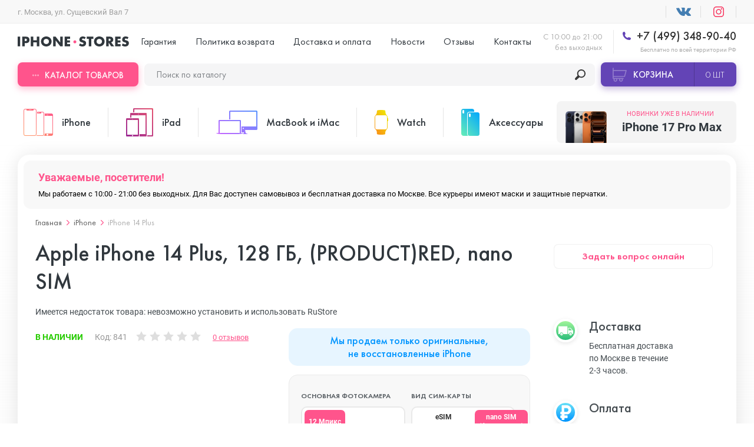

--- FILE ---
content_type: text/html; charset=utf-8
request_url: https://iphone-stores.ru/apple-iphone-14-plus-128-gb-product-red
body_size: 40949
content:
  <!DOCTYPE html>
<!--[if IE]><![endif]-->
<!--[if IE 8 ]>
<html dir="ltr" lang="ru" class="ie8"><![endif]-->
<!--[if IE 9 ]>
<html dir="ltr" lang="ru" class="ie9"><![endif]-->
<!--[if (gt IE 9)|!(IE)]><!-->
<html dir="ltr" lang="ru">
<!--<![endif]-->
<head>
    <meta charset="UTF-8"/>
    <meta name="viewport" content="width=device-width, initial-scale=1.0, user-scalable=no"/>
    <meta http-equiv="X-UA-Compatible" content="ie=edge"/>
    <title>Купить Apple iPhone 14 Plus, 128 ГБ, (PRODUCT)RED, nano SIM в Москве дешево, кредит и рассрочка на Apple iPhone 14 Plus, 128 ГБ, (PRODUCT)RED, nano SIM в интернет-магазине istore.su</title>
    <base href="https://iphone-stores.ru/"/>
        <meta name="description" content="Решаетесь, где купить оригинальный Apple iPhone 14 Plus, 128 ГБ, (PRODUCT)RED, nano SIM? Мы продаем его недорого. Бесплатная доставка и гарантия. Скидки, акции, подарки. Звоните!"/>
            <script src="catalog/view/javascript/jquery/jquery-2.1.1.min.js" type="text/javascript"></script>
    <script src="js/library.min.js"></script>
    <script src="js/scripts.min.js"></script>
    <script src="catalog/view/javascript/bootstrap/js/bootstrap.min.js" type="text/javascript"></script>
    <link href="catalog/view/javascript/bootstrap/css/bootstrap.css" rel="stylesheet" media="screen"/>
    <link href="catalog/view/theme/default/template/extension/module/progroman/citymanager/styles.css" rel="stylesheet" media="screen"/>
    <link rel="stylesheet" href="styles/main.min.css"/>
    <link rel="stylesheet" href="styles/dop.css"/>
        <link href="catalog/view/javascript/ex-reviews/extended_reviews.css" type="text/css" rel="stylesheet"
          media="screen"/>
        <link href="catalog/view/javascript/ex-reviews/owl-carousel/owl.carousel.css" type="text/css" rel="stylesheet"
          media="screen"/>
        <link href="catalog/view/javascript/ex-reviews/magnific/magnific-popup.css" type="text/css" rel="stylesheet"
          media="screen"/>
        <link href="catalog/view/javascript/faq/faq.css" type="text/css" rel="stylesheet"
          media="screen"/>
        <link href="catalog/view/theme/default/stylesheet/iwsmap.css" type="text/css" rel="stylesheet"
          media="screen"/>
        <link href="catalog/view/theme/default/stylesheet/ocdevwizard/recommended_products/stylesheet.css" type="text/css" rel="stylesheet"
          media="screen"/>
    
    <script src="catalog/view/javascript/common.js" type="text/javascript"></script>
        <link href="https://iphone-stores.ru/apple-iphone-14-plus-128-gb-product-red" rel="canonical"/>
        <link href="https://iphone-stores.ru/image/catalog/!logo/favicon.png" rel="icon"/>
            <script src="catalog/view/javascript/ex-reviews/owl-carousel/owl.carousel.min.js" type="text/javascript"></script>
        <script src="catalog/view/javascript/ex-reviews/magnific/jquery.magnific-popup.min.js" type="text/javascript"></script>
        <script src="catalog/view/javascript/jquery/jquery.maskedinput.js" type="text/javascript"></script>
        <script src="catalog/view/javascript/ocdevwizard/recommended_products/main.js?v=1.0.3" type="text/javascript"></script>
            <!-- Google Tag Manager -->
    <script>(function(w,d,s,l,i){w[l]=w[l]||[];w[l].push({'gtm.start':
        new Date().getTime(),event:'gtm.js'});var f=d.getElementsByTagName(s)[0],
                j=d.createElement(s),dl=l!='dataLayer'?'&l='+l:'';j.async=true;j.src=
                'https://www.googletagmanager.com/gtm.js?id='+i+dl;f.parentNode.insertBefore(j,f);
                })(window,document,'script','dataLayer','GTM-PKGD2LN');</script>
    <!-- End Google Tag Manager -->
    <!-- Global site tag (gtag.js) - Google Analytics -->
    <script async src="https://www.googletagmanager.com/gtag/js?id=UA-173123171-1"></script>
    <script>
        window.dataLayer = window.dataLayer || [];
        function gtag(){dataLayer.push(arguments);}
        gtag('js', new Date());

        gtag('config', 'UA-173123171-1');
    </script>

    <script>
        window.dataLayer = window.dataLayer || [];
    </script>


				<script type="text/javascript">
					var rrPartnerId = "5c41ed3897a52843d807e6c7";
					var rrApi = {};
					var rrApiOnReady = rrApiOnReady || [];
					rrApi.addToBasket = rrApi.order = rrApi.categoryView = rrApi.view =
						rrApi.recomMouseDown = rrApi.recomAddToCart = function () { };
					(function (d) {
						var ref = d.getElementsByTagName('script')[0];
						var apiJs, apiJsId = 'rrApi-jssdk';
						if (d.getElementById(apiJsId)) return;
						apiJs = d.createElement('script');
						apiJs.id = apiJsId;
						apiJs.async = true;
						apiJs.src = "//cdn.retailrocket.ru/content/javascript/tracking.js";
						ref.parentNode.insertBefore(apiJs, ref);
					}(document));
				</script>
			

	<link rel="stylesheet" type="text/css" href="catalog/view/theme/default/stylesheet/fastorder1.css" />
<script src="catalog/view/javascript/newfastorder.js" type="text/javascript"></script>	
<script src="catalog/view/javascript/jquery/magnific/jquery.magnific-popup.min.js" type="text/javascript"></script>
<script type="text/javascript">
function fastorder_open(product_id) {  
    $.magnificPopup.open({
        tLoading: '<span><i style="font-size:50px;" class="fa fa-spinner fa-pulse"></i></span>',
        items: {
        src: 'index.php?route=extension/module/newfastorder&product_id='+product_id+'&telephones='+$('#modal-telephone-roistat').text(),
        type: 'ajax'
		}
    });

}
function fastorder_open_cart() {  
    $.magnificPopup.open({
        tLoading: '<span><i style="font-size:50px;" class="fa fa-spinner fa-pulse"></i></span>',
        items: {
        src: 'index.php?route=extension/module/newfastordercart',
        type: 'ajax'
        }	
    });
}		
</script>

<style>
.btn-quick-order {
	background:#;
	border-color:#;
	color:# !important;
}
.btn-quick-order:hover {
	background:#;
	border-color:#;				
}
.fast-checkout .btn-ordercart {
	background:#;
	border-color:#;
	color:# !important;
}
.fast-checkout .btn-ordercart:hover {
	background:#;
	border-color:#;	
}
</style>
		
<link href="catalog/view/javascript/live_search/live_search.css" rel="stylesheet" type="text/css">
<script src="catalog/view/javascript/live_search/live_search.js" type="text/javascript"></script>
<script type="text/javascript"><!--
$(document).ready(function() {
var options = {"text_view_all_results":"\u041f\u043e\u043a\u0430\u0437\u0430\u0442\u044c \u0432\u0441\u0435","text_empty":"\u041d\u0435\u0442 \u0442\u043e\u0432\u0430\u0440\u043e\u0432, \u043a\u043e\u0442\u043e\u0440\u044b\u0435 \u0441\u043e\u043e\u0442\u0432\u0435\u0442\u0441\u0442\u0432\u0443\u044e\u0442 \u043a\u0440\u0438\u0442\u0435\u0440\u0438\u044f\u043c \u043f\u043e\u0438\u0441\u043a\u0430.","module_live_search_show_image":"0","module_live_search_show_price":"0","module_live_search_show_description":"0","module_live_search_min_length":"","module_live_search_show_add_button":"0"};
LiveSearchJs.init(options); 
});
//--></script>
</head>


<body
class="product-product product"
>

<!-- Google Tag Manager (noscript) -->
<noscript><iframe src="https://www.googletagmanager.com/ns.html?id=GTM-PKGD2LN"
                  height="0" width="0" style="display:none;visibility:hidden"></iframe></noscript>
<!-- End Google Tag Manager (noscript) -->
<div class="header">
    <div class="uk-container uk-flex uk-flex-between uk-flex-middle prmn-cmngr">
        <div class="header__top-select-city prmn-cmngr">
            <style>
                @media (min-width: 1249px) {

                    .uk-visible\@g {
                        display: none !important
                    }
                }

            </style>
                            </div>

            </div>
            <div class="header__top uk-padding-small-top@s uk-padding-small-bottom@s uk-visible@l">
                <div class="uk-container uk-flex uk-flex-between uk-flex-middle prmn-cmngr">
                    <div class="header__top-select-city prmn-cmngr">
                        <span>г. Москва, ул. Сущевский Вал 7</span>
                                            </div>
                    <ul class="header__top-list uk-flex uk-flex-middle">
                        <li>
                            <a href="" target="_blank"></a>
                        </li>
                        <li>
                            <a href="" target="_blank"></a>
                        </li>
                        <!--                         <li>
                          <a style="cursor: pointer;color: rgba(48,55,61,.8);" class="smsreg">Вход или регистрация</a>
                        </li>
                         -->
                    </ul>
                </div>
            </div>

            <div
                    class="header__sticky-mobile uk-container uk-flex uk-flex-between uk-flex-column@l uk-flex-row@s bg-full-width--white"
                    uk-sticky="media: (max-width:1249px)">

                <div class="uk-flex uk-flex-middle uk-padding-small-top@l uk-padding-small-bottom@l">
                    <div class="header__menu uk-hidden@l">
                        <button class="header__menu-button" data-uk-toggle="target: #menuMobile">
                            <span></span>
                        </button>

                        <!-- Menu Mobile -->
                        <div id="menuMobile" class="menu popup uk-modal uk-modal-container" data-uk-modal="container: false">
                            <div class="popup__dialog uk-modal-dialog uk-modal-body">
                                <div class="menu__wrap">
                                    <div>
                                        <!-- <div class="menu__header uk-flex uk-flex-between uk-flex-middle uk-child-width-1-2">
                                                                                    <button id="smsreg2" type="button">Вход</button>
                                          <button id="smsreg3" type="button">Регистрация</button>
                                                                                  </div> -->

                                        <ul class="menu__tabs uk-flex uk-child-width-1-2" uk-switcher="swiping: false">
                                            <li><a href="#">Категории товаров</a></li>
                                            <li><a href="#">Меню</a></li>
                                        </ul>

                                        <ul class="uk-switcher uk-overflow-container">
                                            <li>
                                                <ul class="menu__categories" uk-accordion>
                                                                                                        <li>
                                                        <a class="uk-accordion-title"
                                                           href="https://iphone-stores.ru/smartfony-iphone/">iPhone</a>
                                                        <!-- Swiper -->
                                                        <div class="uk-accordion-content swiper-products">
                                                            <ul class="menu__categories-list uk-flex uk-flex-between swiper-wrapper">
                                                                                                                                <li class="swiper-slide">
                                                                    <a class="uk-flex uk-flex-column"
                                                                       href="https://iphone-stores.ru/smartfony-iphone/iphone-17-pro-max/">
                                                                        <div>
                                                                            <img src="https://iphone-stores.ru/image/cache/catalog/!Ad/17-pro-max/photo_2025-09-12_15-05-56-125x125.png"
                                                                                 alt="iPhone 17 Pro Max">
                                                                        </div>
                                                                        <span>от&nbsp;112&nbsp;580₽&nbsp;&#8381;</span>
                                                                        <span>iPhone 17 Pro Max</span>
                                                                    </a>
                                                                </li>
                                                                                                                                <li class="swiper-slide">
                                                                    <a class="uk-flex uk-flex-column"
                                                                       href="https://iphone-stores.ru/smartfony-iphone/iphone-17-pro/">
                                                                        <div>
                                                                            <img src="https://iphone-stores.ru/image/cache/catalog/!Ad/17-pro-max/photo_2025-09-12_13-40-00-125x125.png"
                                                                                 alt="iPhone 17 Pro ">
                                                                        </div>
                                                                        <span>от&nbsp;99&nbsp;680₽&nbsp;&#8381;</span>
                                                                        <span>iPhone 17 Pro </span>
                                                                    </a>
                                                                </li>
                                                                                                                                <li class="swiper-slide">
                                                                    <a class="uk-flex uk-flex-column"
                                                                       href="https://iphone-stores.ru/smartfony-iphone/iphone-17-air/">
                                                                        <div>
                                                                            <img src="https://iphone-stores.ru/image/cache/catalog/!Ad/17-pro-max/photo_2025-09-12_15-07-06-125x125.png"
                                                                                 alt="iPhone 17 Air">
                                                                        </div>
                                                                        <span>от&nbsp;78&nbsp;780₽&nbsp;&#8381;</span>
                                                                        <span>iPhone 17 Air</span>
                                                                    </a>
                                                                </li>
                                                                                                                                <li class="swiper-slide">
                                                                    <a class="uk-flex uk-flex-column"
                                                                       href="https://iphone-stores.ru/smartfony-iphone/iphone-17/">
                                                                        <div>
                                                                            <img src="https://iphone-stores.ru/image/cache/catalog/!Ad/17-pro-max/photo_2025-09-12_15-08-14-125x125.png"
                                                                                 alt="iPhone 17">
                                                                        </div>
                                                                        <span>от&nbsp;74&nbsp;580₽&nbsp;&#8381;</span>
                                                                        <span>iPhone 17</span>
                                                                    </a>
                                                                </li>
                                                                                                                                <li class="swiper-slide">
                                                                    <a class="uk-flex uk-flex-column"
                                                                       href="https://iphone-stores.ru/smartfony-iphone/iphone-16e/">
                                                                        <div>
                                                                            <img src="https://iphone-stores.ru/image/cache/catalog/ASYA/16E/MIX-125x125.jpg"
                                                                                 alt="iPhone 16E">
                                                                        </div>
                                                                        <span>от&nbsp;49&nbsp;980₽&nbsp;&#8381;</span>
                                                                        <span>iPhone 16E</span>
                                                                    </a>
                                                                </li>
                                                                                                                                <li class="swiper-slide">
                                                                    <a class="uk-flex uk-flex-column"
                                                                       href="https://iphone-stores.ru/smartfony-iphone/iphone-16-pro-max/">
                                                                        <div>
                                                                            <img src="https://iphone-stores.ru/image/cache/catalog/Add/16-pro-max/iphone-16-pro-White-Titanium-0-125x125.jpg"
                                                                                 alt="iPhone 16 Pro Max">
                                                                        </div>
                                                                        <span>от&nbsp;85&nbsp;780₽&nbsp;&#8381;</span>
                                                                        <span>iPhone 16 Pro Max</span>
                                                                    </a>
                                                                </li>
                                                                                                                                <li class="swiper-slide">
                                                                    <a class="uk-flex uk-flex-column"
                                                                       href="https://iphone-stores.ru/smartfony-iphone/iphone-16-pro/">
                                                                        <div>
                                                                            <img src="https://iphone-stores.ru/image/cache/catalog/Add/16-pro-max/iphone-16-pro-Desert-Titanium-0-125x125.jpg"
                                                                                 alt="iPhone 16 Pro">
                                                                        </div>
                                                                        <span>от&nbsp;67&nbsp;880₽&nbsp;&#8381;</span>
                                                                        <span>iPhone 16 Pro</span>
                                                                    </a>
                                                                </li>
                                                                                                                                <li class="swiper-slide">
                                                                    <a class="uk-flex uk-flex-column"
                                                                       href="https://iphone-stores.ru/smartfony-iphone/iphone-16-plus/">
                                                                        <div>
                                                                            <img src="https://iphone-stores.ru/image/cache/catalog/Add/16-iphone/iphone-16-Pink-0-125x125.jpg"
                                                                                 alt="iPhone 16 Plus">
                                                                        </div>
                                                                        <span>от&nbsp;57&nbsp;180₽&nbsp;&#8381;</span>
                                                                        <span>iPhone 16 Plus</span>
                                                                    </a>
                                                                </li>
                                                                                                                                <li class="swiper-slide">
                                                                    <a class="uk-flex uk-flex-column"
                                                                       href="https://iphone-stores.ru/smartfony-iphone/iphone-16/">
                                                                        <div>
                                                                            <img src="https://iphone-stores.ru/image/cache/catalog/Add/16-iphone/iphone-16-Teal-0-125x125.jpg"
                                                                                 alt="iPhone 16 ">
                                                                        </div>
                                                                        <span>от&nbsp;52&nbsp;880₽&nbsp;&#8381;</span>
                                                                        <span>iPhone 16 </span>
                                                                    </a>
                                                                </li>
                                                                                                                                <li class="swiper-slide">
                                                                    <a class="uk-flex uk-flex-column"
                                                                       href="https://iphone-stores.ru/smartfony-iphone/iphone-15-pro-max/">
                                                                        <div>
                                                                            <img src="https://iphone-stores.ru/image/cache/catalog/1banner/iphone-max-550-125x125.png"
                                                                                 alt="iPhone 15 Pro Max">
                                                                        </div>
                                                                        <span>от&nbsp;70&nbsp;880₽&nbsp;&#8381;</span>
                                                                        <span>iPhone 15 Pro Max</span>
                                                                    </a>
                                                                </li>
                                                                                                                                <li class="swiper-slide">
                                                                    <a class="uk-flex uk-flex-column"
                                                                       href="https://iphone-stores.ru/smartfony-iphone/iphone-15-pro/">
                                                                        <div>
                                                                            <img src="https://iphone-stores.ru/image/cache/catalog/1banner/30069469b-125x125.jpg"
                                                                                 alt="iPhone 15 Pro">
                                                                        </div>
                                                                        <span>от&nbsp;61&nbsp;880₽&nbsp;&#8381;</span>
                                                                        <span>iPhone 15 Pro</span>
                                                                    </a>
                                                                </li>
                                                                                                                                <li class="swiper-slide">
                                                                    <a class="uk-flex uk-flex-column"
                                                                       href="https://iphone-stores.ru/smartfony-iphone/iphone-15-plus/">
                                                                        <div>
                                                                            <img src="https://iphone-stores.ru/image/cache/catalog/1banner/15-chern-125x125.png"
                                                                                 alt="iPhone 15 Plus">
                                                                        </div>
                                                                        <span>от&nbsp;45&nbsp;880₽&nbsp;&#8381;</span>
                                                                        <span>iPhone 15 Plus</span>
                                                                    </a>
                                                                </li>
                                                                                                                                <li class="swiper-slide">
                                                                    <a class="uk-flex uk-flex-column"
                                                                       href="https://iphone-stores.ru/smartfony-iphone/iphone-15/">
                                                                        <div>
                                                                            <img src="https://iphone-stores.ru/image/cache/catalog/1banner/5c934c20cab8c483dd14dd96993e8977f7d91990fefbbdc254bcabb127322e25-125x125.jpg"
                                                                                 alt="iPhone 15">
                                                                        </div>
                                                                        <span>от&nbsp;44&nbsp;880₽&nbsp;&#8381;</span>
                                                                        <span>iPhone 15</span>
                                                                    </a>
                                                                </li>
                                                                                                                                <li class="swiper-slide">
                                                                    <a class="uk-flex uk-flex-column"
                                                                       href="https://iphone-stores.ru/smartfony-iphone/iphone-14-pro-max/">
                                                                        <div>
                                                                            <img src="https://iphone-stores.ru/image/cache/catalog/Add/14%20pro%20max/03f8a85484068fda8aa1cd351ef991020000-125x125.png"
                                                                                 alt="iPhone 14 Pro Max">
                                                                        </div>
                                                                        <span>от&nbsp;53&nbsp;880₽&nbsp;&#8381;</span>
                                                                        <span>iPhone 14 Pro Max</span>
                                                                    </a>
                                                                </li>
                                                                                                                                <li class="swiper-slide">
                                                                    <a class="uk-flex uk-flex-column"
                                                                       href="https://iphone-stores.ru/smartfony-iphone/iphone-14-pro/">
                                                                        <div>
                                                                            <img src="https://iphone-stores.ru/image/cache/catalog/Add/14%20pro%20max/034d2aa895da39e4fbf6d93d350da22f00000-125x125.png"
                                                                                 alt="iPhone 14 Pro">
                                                                        </div>
                                                                        <span>от&nbsp;46&nbsp;880₽&nbsp;&#8381;</span>
                                                                        <span>iPhone 14 Pro</span>
                                                                    </a>
                                                                </li>
                                                                                                                                <li class="swiper-slide">
                                                                    <a class="uk-flex uk-flex-column"
                                                                       href="https://iphone-stores.ru/smartfony-iphone/iphone-14-plus/">
                                                                        <div>
                                                                            <img src="https://iphone-stores.ru/image/cache/catalog/Add/14%20plus/6a97f2cfc122938c0f05ba9ac6df9a980000-125x125.png"
                                                                                 alt="iPhone 14 Plus">
                                                                        </div>
                                                                        <span>от&nbsp;35&nbsp;880₽&nbsp;&#8381;</span>
                                                                        <span>iPhone 14 Plus</span>
                                                                    </a>
                                                                </li>
                                                                                                                                <li class="swiper-slide">
                                                                    <a class="uk-flex uk-flex-column"
                                                                       href="https://iphone-stores.ru/smartfony-iphone/iphone-14/">
                                                                        <div>
                                                                            <img src="https://iphone-stores.ru/image/cache/catalog/Add/14%20plus/6a97f2cfc122938c0f05ba9ac6df9a980000-125x125.png"
                                                                                 alt="iPhone 14">
                                                                        </div>
                                                                        <span>от&nbsp;33&nbsp;880₽&nbsp;&#8381;</span>
                                                                        <span>iPhone 14</span>
                                                                    </a>
                                                                </li>
                                                                                                                                <li class="swiper-slide">
                                                                    <a class="uk-flex uk-flex-column"
                                                                       href="https://iphone-stores.ru/smartfony-iphone/apple-iphone-13-pro-max/">
                                                                        <div>
                                                                            <img src="https://iphone-stores.ru/image/cache/catalog/Add/13%20pro%20max/13promaxpng-125x125.png"
                                                                                 alt="iPhone 13 Pro Max">
                                                                        </div>
                                                                        <span>от&nbsp;46&nbsp;480₽&nbsp;&#8381;</span>
                                                                        <span>iPhone 13 Pro Max</span>
                                                                    </a>
                                                                </li>
                                                                                                                                <li class="swiper-slide">
                                                                    <a class="uk-flex uk-flex-column"
                                                                       href="https://iphone-stores.ru/smartfony-iphone/iphone-13-pro/">
                                                                        <div>
                                                                            <img src="https://iphone-stores.ru/image/cache/catalog/Add/13%20pro%20max/13propng-125x125.png"
                                                                                 alt="iPhone 13 Pro ">
                                                                        </div>
                                                                        <span>от&nbsp;44&nbsp;980₽&nbsp;&#8381;</span>
                                                                        <span>iPhone 13 Pro </span>
                                                                    </a>
                                                                </li>
                                                                                                                                <li class="swiper-slide">
                                                                    <a class="uk-flex uk-flex-column"
                                                                       href="https://iphone-stores.ru/smartfony-iphone/iphone-13/">
                                                                        <div>
                                                                            <img src="https://iphone-stores.ru/image/cache/catalog/Add/13%20mini/13png-125x125.png"
                                                                                 alt="iPhone 13">
                                                                        </div>
                                                                        <span>от&nbsp;35&nbsp;980₽&nbsp;&#8381;</span>
                                                                        <span>iPhone 13</span>
                                                                    </a>
                                                                </li>
                                                                                                                                <li class="swiper-slide">
                                                                    <a class="uk-flex uk-flex-column"
                                                                       href="https://iphone-stores.ru/smartfony-iphone/iphone-13-mini/">
                                                                        <div>
                                                                            <img src="https://iphone-stores.ru/image/cache/catalog/Add/13%20mini/13minipng-125x125.png"
                                                                                 alt="iPhone 13 mini">
                                                                        </div>
                                                                        <span>от&nbsp;31&nbsp;980₽&nbsp;&#8381;</span>
                                                                        <span>iPhone 13 mini</span>
                                                                    </a>
                                                                </li>
                                                                                                                                <li class="swiper-slide">
                                                                    <a class="uk-flex uk-flex-column"
                                                                       href="https://iphone-stores.ru/smartfony-iphone/apple-iphone-12-pro-max/">
                                                                        <div>
                                                                            <img src="https://iphone-stores.ru/image/cache/catalog/12promax-125x125.png"
                                                                                 alt="iPhone 12 Pro Max">
                                                                        </div>
                                                                        <span>от&nbsp;35&nbsp;980₽&nbsp;&#8381;</span>
                                                                        <span>iPhone 12 Pro Max</span>
                                                                    </a>
                                                                </li>
                                                                                                                                <li class="swiper-slide">
                                                                    <a class="uk-flex uk-flex-column"
                                                                       href="https://iphone-stores.ru/smartfony-iphone/apple-iphone-12-pro/">
                                                                        <div>
                                                                            <img src="https://iphone-stores.ru/image/cache/catalog/12pro-125x125.png"
                                                                                 alt="iPhone 12 Pro">
                                                                        </div>
                                                                        <span>от&nbsp;30&nbsp;980₽&nbsp;&#8381;</span>
                                                                        <span>iPhone 12 Pro</span>
                                                                    </a>
                                                                </li>
                                                                                                                                <li class="swiper-slide">
                                                                    <a class="uk-flex uk-flex-column"
                                                                       href="https://iphone-stores.ru/smartfony-iphone/apple-iphone-12/">
                                                                        <div>
                                                                            <img src="https://iphone-stores.ru/image/cache/catalog/12-125x125.png"
                                                                                 alt="iPhone 12">
                                                                        </div>
                                                                        <span>от&nbsp;26&nbsp;980₽&nbsp;&#8381;</span>
                                                                        <span>iPhone 12</span>
                                                                    </a>
                                                                </li>
                                                                                                                                <li class="swiper-slide">
                                                                    <a class="uk-flex uk-flex-column"
                                                                       href="https://iphone-stores.ru/smartfony-iphone/apple-iphone-12-mini/">
                                                                        <div>
                                                                            <img src="https://iphone-stores.ru/image/cache/catalog/12mini-125x125.png"
                                                                                 alt="iPhone 12 mini">
                                                                        </div>
                                                                        <span>от&nbsp;17&nbsp;880₽&nbsp;&#8381;</span>
                                                                        <span>iPhone 12 mini</span>
                                                                    </a>
                                                                </li>
                                                                                                                                <li class="swiper-slide">
                                                                    <a class="uk-flex uk-flex-column"
                                                                       href="https://iphone-stores.ru/smartfony-iphone/apple-iphone-11-pro-max/">
                                                                        <div>
                                                                            <img src="https://iphone-stores.ru/image/cache/catalog/Apple%20iPhone%2011/Logo/iphone-11-pro-max-125x125.png"
                                                                                 alt="iPhone 11 Pro Max">
                                                                        </div>
                                                                        <span>от&nbsp;24&nbsp;880₽&nbsp;&#8381;</span>
                                                                        <span>iPhone 11 Pro Max</span>
                                                                    </a>
                                                                </li>
                                                                                                                                <li class="swiper-slide">
                                                                    <a class="uk-flex uk-flex-column"
                                                                       href="https://iphone-stores.ru/smartfony-iphone/apple-iphone-11-pro/">
                                                                        <div>
                                                                            <img src="https://iphone-stores.ru/image/cache/catalog/Apple%20iPhone%2011/Logo/iphone-11-pro-125x125.png"
                                                                                 alt="iPhone 11 Pro">
                                                                        </div>
                                                                        <span>от&nbsp;20&nbsp;980₽&nbsp;&#8381;</span>
                                                                        <span>iPhone 11 Pro</span>
                                                                    </a>
                                                                </li>
                                                                                                                                <li class="swiper-slide">
                                                                    <a class="uk-flex uk-flex-column"
                                                                       href="https://iphone-stores.ru/smartfony-iphone/apple-iphone-11/">
                                                                        <div>
                                                                            <img src="https://iphone-stores.ru/image/cache/catalog/Apple%20iPhone%2011/Logo/iphone11-125x125.png"
                                                                                 alt="iPhone 11">
                                                                        </div>
                                                                        <span>от&nbsp;18&nbsp;880₽&nbsp;&#8381;</span>
                                                                        <span>iPhone 11</span>
                                                                    </a>
                                                                </li>
                                                                                                                                <li class="swiper-slide">
                                                                    <a class="uk-flex uk-flex-column"
                                                                       href="https://iphone-stores.ru/smartfony-iphone/iphone-xs-max/">
                                                                        <div>
                                                                            <img src="https://iphone-stores.ru/image/cache/catalog/XS%20MAX-max-450-125x125.png"
                                                                                 alt="iPhone XS Max">
                                                                        </div>
                                                                        <span>от&nbsp;16&nbsp;880₽&nbsp;&#8381;</span>
                                                                        <span>iPhone XS Max</span>
                                                                    </a>
                                                                </li>
                                                                                                                                <li class="swiper-slide">
                                                                    <a class="uk-flex uk-flex-column"
                                                                       href="https://iphone-stores.ru/smartfony-iphone/iphone-xs/">
                                                                        <div>
                                                                            <img src="https://iphone-stores.ru/image/cache/catalog/icon/XS-125x125.png"
                                                                                 alt="iPhone XS">
                                                                        </div>
                                                                        <span>от&nbsp;15&nbsp;940₽&nbsp;&#8381;</span>
                                                                        <span>iPhone XS</span>
                                                                    </a>
                                                                </li>
                                                                                                                                <li class="swiper-slide">
                                                                    <a class="uk-flex uk-flex-column"
                                                                       href="https://iphone-stores.ru/smartfony-iphone/iphone-xr/">
                                                                        <div>
                                                                            <img src="https://iphone-stores.ru/image/cache/catalog/icon/XR-125x125.png"
                                                                                 alt="iPhone XR">
                                                                        </div>
                                                                        <span>от&nbsp;16&nbsp;880₽&nbsp;&#8381;</span>
                                                                        <span>iPhone XR</span>
                                                                    </a>
                                                                </li>
                                                                                                                                <li class="swiper-slide">
                                                                    <a class="uk-flex uk-flex-column"
                                                                       href="https://iphone-stores.ru/smartfony-iphone/iphone-x/">
                                                                        <div>
                                                                            <img src="https://iphone-stores.ru/image/cache/catalog/iPhone/1-125x125.png"
                                                                                 alt="iPhone X">
                                                                        </div>
                                                                        <span>от&nbsp;13&nbsp;980₽&nbsp;&#8381;</span>
                                                                        <span>iPhone X</span>
                                                                    </a>
                                                                </li>
                                                                                                                                <li class="swiper-slide">
                                                                    <a class="uk-flex uk-flex-column"
                                                                       href="https://iphone-stores.ru/smartfony-iphone/iphone-8-plus/">
                                                                        <div>
                                                                            <img src="https://iphone-stores.ru/image/cache/catalog/menu_image/iphone-8-ico-50x80[1]-125x125.png"
                                                                                 alt="iPhone 8 Plus">
                                                                        </div>
                                                                        <span>от&nbsp;19&nbsp;880₽&nbsp;&#8381;</span>
                                                                        <span>iPhone 8 Plus</span>
                                                                    </a>
                                                                </li>
                                                                                                                                <li class="swiper-slide">
                                                                    <a class="uk-flex uk-flex-column"
                                                                       href="https://iphone-stores.ru/smartfony-iphone/iphone-8/">
                                                                        <div>
                                                                            <img src="https://iphone-stores.ru/image/cache/catalog/menu_image/iphone-8-ico-1-50x80[1]-125x125.png"
                                                                                 alt="iPhone 8">
                                                                        </div>
                                                                        <span>от&nbsp;13&nbsp;970₽&nbsp;&#8381;</span>
                                                                        <span>iPhone 8</span>
                                                                    </a>
                                                                </li>
                                                                                                                                <li class="swiper-slide">
                                                                    <a class="uk-flex uk-flex-column"
                                                                       href="https://iphone-stores.ru/smartfony-iphone/iphone-7-plus/">
                                                                        <div>
                                                                            <img src="https://iphone-stores.ru/image/cache/catalog/menu_image/iphone-7-ico-50x80[1]-125x125.png"
                                                                                 alt="iPhone 7 Plus">
                                                                        </div>
                                                                        <span>от&nbsp;14&nbsp;470₽&nbsp;&#8381;</span>
                                                                        <span>iPhone 7 Plus</span>
                                                                    </a>
                                                                </li>
                                                                                                                                <li class="swiper-slide">
                                                                    <a class="uk-flex uk-flex-column"
                                                                       href="https://iphone-stores.ru/smartfony-iphone/iphone-7/">
                                                                        <div>
                                                                            <img src="https://iphone-stores.ru/image/cache/catalog/menu_image/iphone-7-ico-50x80[1]-125x125.png"
                                                                                 alt="iPhone 7">
                                                                        </div>
                                                                        <span>от&nbsp;13&nbsp;470₽&nbsp;&#8381;</span>
                                                                        <span>iPhone 7</span>
                                                                    </a>
                                                                </li>
                                                                                                                                <li class="swiper-slide">
                                                                    <a class="uk-flex uk-flex-column"
                                                                       href="https://iphone-stores.ru/smartfony-iphone/iphone-6s-plus/">
                                                                        <div>
                                                                            <img src="https://iphone-stores.ru/image/cache/catalog/menu_image/iphone-6s-ico-2-50x80[1]-125x125.png"
                                                                                 alt="iPhone 6s Plus">
                                                                        </div>
                                                                        <span>от&nbsp;8&nbsp;960₽&nbsp;&#8381;</span>
                                                                        <span>iPhone 6s Plus</span>
                                                                    </a>
                                                                </li>
                                                                                                                                <li class="swiper-slide">
                                                                    <a class="uk-flex uk-flex-column"
                                                                       href="https://iphone-stores.ru/smartfony-iphone/iphone-6s/">
                                                                        <div>
                                                                            <img src="https://iphone-stores.ru/image/cache/catalog/menu_image/5[1]-125x125.png"
                                                                                 alt="iPhone 6s">
                                                                        </div>
                                                                        <span>от&nbsp;7&nbsp;960₽&nbsp;&#8381;</span>
                                                                        <span>iPhone 6s</span>
                                                                    </a>
                                                                </li>
                                                                                                                                <li class="swiper-slide">
                                                                    <a class="uk-flex uk-flex-column"
                                                                       href="https://iphone-stores.ru/smartfony-iphone/iphone-se-2020/">
                                                                        <div>
                                                                            <img src="https://iphone-stores.ru/image/cache/catalog/se%202020/front_png_se_black-125x125.png"
                                                                                 alt="iPhone SE 2020">
                                                                        </div>
                                                                        <span>от&nbsp;14&nbsp;880₽&nbsp;&#8381;</span>
                                                                        <span>iPhone SE 2020</span>
                                                                    </a>
                                                                </li>
                                                                                                                                <li class="swiper-slide">
                                                                    <a class="uk-flex uk-flex-column"
                                                                       href="https://iphone-stores.ru/smartfony-iphone/iphone-se-2022/">
                                                                        <div>
                                                                            <img src="https://iphone-stores.ru/image/cache/catalog/Add/se%202022/b919ea2deb5fdec74c87f83d5731e9f1-125x125.png"
                                                                                 alt="iPhone SE 2022">
                                                                        </div>
                                                                        <span>от&nbsp;26&nbsp;380₽&nbsp;&#8381;</span>
                                                                        <span>iPhone SE 2022</span>
                                                                    </a>
                                                                </li>
                                                                                                                                <li class="swiper-slide">
                                                                    <a class="uk-flex uk-flex-column"
                                                                       href="https://iphone-stores.ru/smartfony-iphone/apple-iphone-se/">
                                                                        <div>
                                                                            <img src="https://iphone-stores.ru/image/cache/catalog/advantages/iPhone%20SE-125x125.png"
                                                                                 alt="iPhone SE">
                                                                        </div>
                                                                        <span>от&nbsp;6&nbsp;960₽&nbsp;&#8381;</span>
                                                                        <span>iPhone SE</span>
                                                                    </a>
                                                                </li>
                                                                                                                                <li class="swiper-slide">
                                                                    <a class="uk-flex uk-flex-column"
                                                                       href="https://iphone-stores.ru/smartfony-iphone/apple-iphone-6/">
                                                                        <div>
                                                                            <img src="https://iphone-stores.ru/image/cache/catalog/advantages/iPhone%206%20-125x125.png"
                                                                                 alt="iPhone 6">
                                                                        </div>
                                                                        <span>от&nbsp;7&nbsp;950₽&nbsp;&#8381;</span>
                                                                        <span>iPhone 6</span>
                                                                    </a>
                                                                </li>
                                                                                                                                <li class="swiper-slide">
                                                                    <a class="uk-flex uk-flex-column"
                                                                       href="https://iphone-stores.ru/smartfony-iphone/apple-iphone-5s/">
                                                                        <div>
                                                                            <img src="https://iphone-stores.ru/image/cache/catalog/advantages/iPhone%205S-125x125.png"
                                                                                 alt="iPhone 5S">
                                                                        </div>
                                                                        <span>от&nbsp;7&nbsp;950₽&nbsp;&#8381;</span>
                                                                        <span>iPhone 5S</span>
                                                                    </a>
                                                                </li>
                                                                
                                                            </ul>
                                                        </div>
                                                    </li>
                                                                                                        <li>
                                                        <a class="uk-accordion-title"
                                                           href="https://iphone-stores.ru/planshety-ipad/">iPad</a>
                                                        <!-- Swiper -->
                                                        <div class="uk-accordion-content swiper-products">
                                                            <ul class="menu__categories-list uk-flex uk-flex-between swiper-wrapper">
                                                                                                                                <li class="swiper-slide">
                                                                    <a class="uk-flex uk-flex-column"
                                                                       href="https://iphone-stores.ru/planshety-ipad/ipad-pro-12-9-m2-2022/">
                                                                        <div>
                                                                            <img src="https://iphone-stores.ru/image/cache/catalog/!Ad/iPad/pro%2012.9%202022/nfcwhnsw35m6o9lqr3uew4gujcrfsm4e-125x125.png"
                                                                                 alt="iPad Pro 12.9 M2 (2022)">
                                                                        </div>
                                                                        <span>от&nbsp;89&nbsp;880₽&nbsp;&#8381;</span>
                                                                        <span>iPad Pro 12.9 M2 (2022)</span>
                                                                    </a>
                                                                </li>
                                                                                                                                <li class="swiper-slide">
                                                                    <a class="uk-flex uk-flex-column"
                                                                       href="https://iphone-stores.ru/planshety-ipad/ipad-pro-11-m2-2022/">
                                                                        <div>
                                                                            <img src="https://iphone-stores.ru/image/cache/catalog/!Ad/iPad/pro%2011%202022/63439395eafb4e9e36ab5ce170923f17-1-125x125.png"
                                                                                 alt="iPad Pro 11 M2 (2022)">
                                                                        </div>
                                                                        <span>от&nbsp;70&nbsp;680₽&nbsp;&#8381;</span>
                                                                        <span>iPad Pro 11 M2 (2022)</span>
                                                                    </a>
                                                                </li>
                                                                                                                                <li class="swiper-slide">
                                                                    <a class="uk-flex uk-flex-column"
                                                                       href="https://iphone-stores.ru/planshety-ipad/ipad-10-9-2022/">
                                                                        <div>
                                                                            <img src="https://iphone-stores.ru/image/cache/catalog/!Ad/iPad/10.9%202022/2-125x125.png"
                                                                                 alt="iPad 10.9 (2022)">
                                                                        </div>
                                                                        <span>от&nbsp;27&nbsp;980₽&nbsp;&#8381;</span>
                                                                        <span>iPad 10.9 (2022)</span>
                                                                    </a>
                                                                </li>
                                                                                                                                <li class="swiper-slide">
                                                                    <a class="uk-flex uk-flex-column"
                                                                       href="https://iphone-stores.ru/planshety-ipad/ipad-pro-12-9/">
                                                                        <div>
                                                                            <img src="https://iphone-stores.ru/image/cache/catalog/!Ad/iPad/Pro%2012.9%202021/1_275682-fotor-bg-remover-2024061715336-125x125.png"
                                                                                 alt="iPad Pro 12.9 М1 (2021)">
                                                                        </div>
                                                                        <span>от&nbsp;89&nbsp;970₽&nbsp;&#8381;</span>
                                                                        <span>iPad Pro 12.9 М1 (2021)</span>
                                                                    </a>
                                                                </li>
                                                                                                                                <li class="swiper-slide">
                                                                    <a class="uk-flex uk-flex-column"
                                                                       href="https://iphone-stores.ru/planshety-ipad/ipad-pro-11/">
                                                                        <div>
                                                                            <img src="https://iphone-stores.ru/image/cache/catalog/!Ad/iPad/Pro%2011%202021/s1-fotor-bg-remover-2024061715220-125x125.png"
                                                                                 alt=" iPad Pro 11 М1 (2021)">
                                                                        </div>
                                                                        <span>от&nbsp;60&nbsp;280₽&nbsp;&#8381;</span>
                                                                        <span> iPad Pro 11 М1 (2021)</span>
                                                                    </a>
                                                                </li>
                                                                                                                                <li class="swiper-slide">
                                                                    <a class="uk-flex uk-flex-column"
                                                                       href="https://iphone-stores.ru/planshety-ipad/ipad-10-2/">
                                                                        <div>
                                                                            <img src="https://iphone-stores.ru/image/cache/catalog/Add/ipad%2010,2/ipad2019102-125x125.png"
                                                                                 alt="iPad 10.2 (2021)">
                                                                        </div>
                                                                        <span>от&nbsp;25&nbsp;980₽&nbsp;&#8381;</span>
                                                                        <span>iPad 10.2 (2021)</span>
                                                                    </a>
                                                                </li>
                                                                                                                                <li class="swiper-slide">
                                                                    <a class="uk-flex uk-flex-column"
                                                                       href="https://iphone-stores.ru/planshety-ipad/ipad-air-2022/">
                                                                        <div>
                                                                            <img src="https://iphone-stores.ru/image/cache/catalog/Add/iPad%20Air%20(2022)/9f4aefeae236f478a9cdf6ee56534474-125x125.png"
                                                                                 alt="iPad Air (2022)">
                                                                        </div>
                                                                        <span>от&nbsp;45&nbsp;340₽&nbsp;&#8381;</span>
                                                                        <span>iPad Air (2022)</span>
                                                                    </a>
                                                                </li>
                                                                                                                                <li class="swiper-slide">
                                                                    <a class="uk-flex uk-flex-column"
                                                                       href="https://iphone-stores.ru/planshety-ipad/ipad-mini-6-2021/">
                                                                        <div>
                                                                            <img src="https://iphone-stores.ru/image/cache/catalog/Add/iPad%20Mini%206%20(2021)/51f9bf9c38c45e95ed304456950e4246-125x125.png"
                                                                                 alt="iPad Mini 6 (2021)">
                                                                        </div>
                                                                        <span>от&nbsp;41&nbsp;540₽&nbsp;&#8381;</span>
                                                                        <span>iPad Mini 6 (2021)</span>
                                                                    </a>
                                                                </li>
                                                                                                                                <li class="swiper-slide">
                                                                    <a class="uk-flex uk-flex-column"
                                                                       href="https://iphone-stores.ru/planshety-ipad/apple-pencil/">
                                                                        <div>
                                                                            <img src="https://iphone-stores.ru/image/cache/catalog/Add/pencil/a20938deeb6dd6cbff6cf1fad42bc301-125x125.png"
                                                                                 alt="Apple Pencil">
                                                                        </div>
                                                                        <span>от&nbsp;8&nbsp;970₽&nbsp;&#8381;</span>
                                                                        <span>Apple Pencil</span>
                                                                    </a>
                                                                </li>
                                                                
                                                            </ul>
                                                        </div>
                                                    </li>
                                                                                                        <li>
                                                        <a class="uk-accordion-title"
                                                           href="https://iphone-stores.ru/notebooks_macbook/">MacBook и iMac</a>
                                                        <!-- Swiper -->
                                                        <div class="uk-accordion-content swiper-products">
                                                            <ul class="menu__categories-list uk-flex uk-flex-between swiper-wrapper">
                                                                                                                                <li class="swiper-slide">
                                                                    <a class="uk-flex uk-flex-column"
                                                                       href="https://iphone-stores.ru/notebooks_macbook/apple-macbook-air/">
                                                                        <div>
                                                                            <img src="https://iphone-stores.ru/image/cache/catalog/Add/Apple%20Macbook%20Air/6addede8891385a8abfd3e0c9b3e41fd-125x125.png"
                                                                                 alt="Apple Macbook Air">
                                                                        </div>
                                                                        <span>от&nbsp;65&nbsp;180₽&nbsp;&#8381;</span>
                                                                        <span>Apple Macbook Air</span>
                                                                    </a>
                                                                </li>
                                                                                                                                <li class="swiper-slide">
                                                                    <a class="uk-flex uk-flex-column"
                                                                       href="https://iphone-stores.ru/notebooks_macbook/apple-macbook-pro/">
                                                                        <div>
                                                                            <img src="https://iphone-stores.ru/image/cache/catalog/Add/Apple%20Macbook%20Pro/MNEH3ZE_A-3_7509-gu-125x125.png"
                                                                                 alt="Apple Macbook Pro">
                                                                        </div>
                                                                        <span>от&nbsp;112&nbsp;940₽&nbsp;&#8381;</span>
                                                                        <span>Apple Macbook Pro</span>
                                                                    </a>
                                                                </li>
                                                                                                                                <li class="swiper-slide">
                                                                    <a class="uk-flex uk-flex-column"
                                                                       href="https://iphone-stores.ru/notebooks_macbook/mac-mini/">
                                                                        <div>
                                                                            <img src="https://iphone-stores.ru/image/cache/catalog/menu_image/331436e97b543777c9fc7ef98e91d953[1]-125x125.png"
                                                                                 alt="Mac mini">
                                                                        </div>
                                                                        <span>от&nbsp;54&nbsp;940₽&nbsp;&#8381;</span>
                                                                        <span>Mac mini</span>
                                                                    </a>
                                                                </li>
                                                                
                                                            </ul>
                                                        </div>
                                                    </li>
                                                                                                        <li>
                                                        <a class="uk-accordion-title"
                                                           href="https://iphone-stores.ru/watch/">Watch</a>
                                                        <!-- Swiper -->
                                                        <div class="uk-accordion-content swiper-products">
                                                            <ul class="menu__categories-list uk-flex uk-flex-between swiper-wrapper">
                                                                                                                                <li class="swiper-slide">
                                                                    <a class="uk-flex uk-flex-column"
                                                                       href="https://iphone-stores.ru/watch/watch-ultra-2/">
                                                                        <div>
                                                                            <img src="https://iphone-stores.ru/image/cache/catalog/1banner/h7e2kb8tq0f33n5z4c9xeqrx4oizmp18-125x125.jpg"
                                                                                 alt="Watch Ultra 2">
                                                                        </div>
                                                                        <span>от&nbsp;59&nbsp;440₽&nbsp;&#8381;</span>
                                                                        <span>Watch Ultra 2</span>
                                                                    </a>
                                                                </li>
                                                                                                                                <li class="swiper-slide">
                                                                    <a class="uk-flex uk-flex-column"
                                                                       href="https://iphone-stores.ru/watch/watch-series-9/">
                                                                        <div>
                                                                            <img src="https://iphone-stores.ru/image/cache/catalog/1banner/applewatchseries9-125x125.png"
                                                                                 alt="Watch Series 9">
                                                                        </div>
                                                                        <span>от&nbsp;26&nbsp;240₽&nbsp;&#8381;</span>
                                                                        <span>Watch Series 9</span>
                                                                    </a>
                                                                </li>
                                                                                                                                <li class="swiper-slide">
                                                                    <a class="uk-flex uk-flex-column"
                                                                       href="https://iphone-stores.ru/watch/apple-watch-series-10/">
                                                                        <div>
                                                                            <img src="https://iphone-stores.ru/image/cache/catalog/ASYA/AW10/Gold_Cellular_Titan1-100x100-125x125.png"
                                                                                 alt="Watch Series 10">
                                                                        </div>
                                                                        <span>от&nbsp;30&nbsp;880₽&nbsp;&#8381;</span>
                                                                        <span>Watch Series 10</span>
                                                                    </a>
                                                                </li>
                                                                                                                                <li class="swiper-slide">
                                                                    <a class="uk-flex uk-flex-column"
                                                                       href="https://iphone-stores.ru/watch/watch-series-11/">
                                                                        <div>
                                                                            <img src="https://iphone-stores.ru/image/cache/catalog/%20╤А╨▒╨Ъ╨╢╤А╨▒-+╤А╨╜╤А╨Х%20╤А╨▒╨а╤В╤А╨╜╨д╨Ч╨м╤А╨▒-╨Р╤А╨╜╨д╨Ч┬ж╤А╨▒╤А╨╡╤А╨▒╨а╤В╤А╨▒╤А╨╡/Fog_Sport_Band-125x125.jpg"
                                                                                 alt="Watch Series 11">
                                                                        </div>
                                                                        <span>от&nbsp;149&nbsp;000₽&nbsp;&#8381;</span>
                                                                        <span>Watch Series 11</span>
                                                                    </a>
                                                                </li>
                                                                                                                                <li class="swiper-slide">
                                                                    <a class="uk-flex uk-flex-column"
                                                                       href="https://iphone-stores.ru/watch/watch-ultra/">
                                                                        <div>
                                                                            <img src="https://iphone-stores.ru/image/cache/catalog/Add/watch%20ultra/MQEP3ref_VW_34FR_watch_49_titanium_ultra_VW_34FR_WF_CO_watch_face_49_trail_ultra_VW_34FR_WF_CO-125x125.png"
                                                                                 alt="Watch Ultra">
                                                                        </div>
                                                                        <span>от&nbsp;55&nbsp;940₽&nbsp;&#8381;</span>
                                                                        <span>Watch Ultra</span>
                                                                    </a>
                                                                </li>
                                                                                                                                <li class="swiper-slide">
                                                                    <a class="uk-flex uk-flex-column"
                                                                       href="https://iphone-stores.ru/watch/watch-ultra-3/">
                                                                        <div>
                                                                            <img src="https://iphone-stores.ru/image/cache/catalog/ASYA/ULTRA_3/B_Neon_Green_Ocean_Band-125x125.jpg"
                                                                                 alt="Watch Ultra 3">
                                                                        </div>
                                                                        <span>от&nbsp;149&nbsp;000₽&nbsp;&#8381;</span>
                                                                        <span>Watch Ultra 3</span>
                                                                    </a>
                                                                </li>
                                                                                                                                <li class="swiper-slide">
                                                                    <a class="uk-flex uk-flex-column"
                                                                       href="https://iphone-stores.ru/watch/watch-series-se-2023/">
                                                                        <div>
                                                                            <img src="https://iphone-stores.ru/image/cache/catalog/Add/Watch%20Series%20SE%202023/Watch-SE-2023-black-125x125.png"
                                                                                 alt="Watch Series SE 2023">
                                                                        </div>
                                                                        <span>от&nbsp;18&nbsp;680₽&nbsp;&#8381;</span>
                                                                        <span>Watch Series SE 2023</span>
                                                                    </a>
                                                                </li>
                                                                                                                                <li class="swiper-slide">
                                                                    <a class="uk-flex uk-flex-column"
                                                                       href="https://iphone-stores.ru/watch/watch-series-se-2022/">
                                                                        <div>
                                                                            <img src="https://iphone-stores.ru/image/cache/catalog/Add/watch%20se%202022/c913b6cc31ccea043738f8fcd465d21b-125x125.png"
                                                                                 alt="Watch Series SE 2022">
                                                                        </div>
                                                                        <span>от&nbsp;20&nbsp;870₽&nbsp;&#8381;</span>
                                                                        <span>Watch Series SE 2022</span>
                                                                    </a>
                                                                </li>
                                                                                                                                <li class="swiper-slide">
                                                                    <a class="uk-flex uk-flex-column"
                                                                       href="https://iphone-stores.ru/watch/watch-se/">
                                                                        <div>
                                                                            <img src="https://iphone-stores.ru/image/cache/catalog/Add/watch%20se/silver_watch_se_eee-125x125.png"
                                                                                 alt="Watch SE">
                                                                        </div>
                                                                        <span>от&nbsp;21&nbsp;970₽&nbsp;&#8381;</span>
                                                                        <span>Watch SE</span>
                                                                    </a>
                                                                </li>
                                                                                                                                <li class="swiper-slide">
                                                                    <a class="uk-flex uk-flex-column"
                                                                       href="https://iphone-stores.ru/watch/watch-series-8/">
                                                                        <div>
                                                                            <img src="https://iphone-stores.ru/image/cache/catalog/Add/series%208/6360a11345c4620f1a03a36925cb3b8pngg-125x125.png"
                                                                                 alt="Watch Series 8">
                                                                        </div>
                                                                        <span>от&nbsp;26&nbsp;980₽&nbsp;&#8381;</span>
                                                                        <span>Watch Series 8</span>
                                                                    </a>
                                                                </li>
                                                                                                                                <li class="swiper-slide">
                                                                    <a class="uk-flex uk-flex-column"
                                                                       href="https://iphone-stores.ru/watch/watch-series-7/">
                                                                        <div>
                                                                            <img src="https://iphone-stores.ru/image/cache/catalog/Add/watch/Apple_Watch_Series_7_black2-125x125.png"
                                                                                 alt="Watch Series 7">
                                                                        </div>
                                                                        <span>от&nbsp;29&nbsp;850₽&nbsp;&#8381;</span>
                                                                        <span>Watch Series 7</span>
                                                                    </a>
                                                                </li>
                                                                                                                                <li class="swiper-slide">
                                                                    <a class="uk-flex uk-flex-column"
                                                                       href="https://iphone-stores.ru/watch/watch-series-6/">
                                                                        <div>
                                                                            <img src="https://iphone-stores.ru/image/cache/catalog/Add/series%206/wtach6_sapcegr-125x125.png"
                                                                                 alt=" Watch Series 6">
                                                                        </div>
                                                                        <span>от&nbsp;29&nbsp;980₽&nbsp;&#8381;</span>
                                                                        <span> Watch Series 6</span>
                                                                    </a>
                                                                </li>
                                                                                                                                <li class="swiper-slide">
                                                                    <a class="uk-flex uk-flex-column"
                                                                       href="https://iphone-stores.ru/watch/watch-series-5/">
                                                                        <div>
                                                                            <img src="https://iphone-stores.ru/image/cache/catalog/Apple%20iPhone%2011/Logo/image_2019-09-19_14-38-42-125x125.png"
                                                                                 alt="Watch Series 5">
                                                                        </div>
                                                                        <span>от&nbsp;24&nbsp;975₽&nbsp;&#8381;</span>
                                                                        <span>Watch Series 5</span>
                                                                    </a>
                                                                </li>
                                                                
                                                            </ul>
                                                        </div>
                                                    </li>
                                                                                                        <li>
                                                        <a class="uk-accordion-title"
                                                           href="https://iphone-stores.ru/acsessuari/">Аксессуары</a>
                                                        <!-- Swiper -->
                                                        <div class="uk-accordion-content swiper-products">
                                                            <ul class="menu__categories-list uk-flex uk-flex-between swiper-wrapper">
                                                                                                                                <li class="swiper-slide">
                                                                    <a class="uk-flex uk-flex-column"
                                                                       href="https://iphone-stores.ru/acsessuari/apple-airtag/">
                                                                        <div>
                                                                            <img src="https://iphone-stores.ru/image/cache/catalog/!Ad/Acess/AirTag/airtag-125x125.png"
                                                                                 alt="Apple AirTag">
                                                                        </div>
                                                                        <span>от&nbsp;3&nbsp;980₽&nbsp;&#8381;</span>
                                                                        <span>Apple AirTag</span>
                                                                    </a>
                                                                </li>
                                                                                                                                <li class="swiper-slide">
                                                                    <a class="uk-flex uk-flex-column"
                                                                       href="https://iphone-stores.ru/acsessuari/apple-homepod/">
                                                                        <div>
                                                                            <img src="https://iphone-stores.ru/image/cache/catalog/Add/Apple%20HomePod/homepad_blue1-125x125.png"
                                                                                 alt="Apple HomePod">
                                                                        </div>
                                                                        <span>от&nbsp;12&nbsp;980₽&nbsp;&#8381;</span>
                                                                        <span>Apple HomePod</span>
                                                                    </a>
                                                                </li>
                                                                                                                                <li class="swiper-slide">
                                                                    <a class="uk-flex uk-flex-column"
                                                                       href="https://iphone-stores.ru/acsessuari/apple-magic-mouse/">
                                                                        <div>
                                                                            <img src="https://iphone-stores.ru/image/cache/catalog/Add/%20Apple%20Magic%20Mouse/d148939a59a8cbd334ea97f8d61c11f1-125x125.png"
                                                                                 alt="Apple Magic Mouse">
                                                                        </div>
                                                                        <span>от&nbsp;8&nbsp;480₽&nbsp;&#8381;</span>
                                                                        <span>Apple Magic Mouse</span>
                                                                    </a>
                                                                </li>
                                                                                                                                <li class="swiper-slide">
                                                                    <a class="uk-flex uk-flex-column"
                                                                       href="https://iphone-stores.ru/acsessuari/apple-tv/">
                                                                        <div>
                                                                            <img src="https://iphone-stores.ru/image/cache/catalog/Add/Apple%20TV/10637d1fe39be0fad4ce717b183145a0-125x125.png"
                                                                                 alt="Apple TV">
                                                                        </div>
                                                                        <span>от&nbsp;13&nbsp;160₽&nbsp;&#8381;</span>
                                                                        <span>Apple TV</span>
                                                                    </a>
                                                                </li>
                                                                                                                                <li class="swiper-slide">
                                                                    <a class="uk-flex uk-flex-column"
                                                                       href="https://iphone-stores.ru/acsessuari/bluetooth-kolonki/">
                                                                        <div>
                                                                            <img src="https://iphone-stores.ru/image/cache/catalog/!Ad/Acess/Yandex/umnaya-kolonka-125x125.png"
                                                                                 alt="Bluetooth колонки">
                                                                        </div>
                                                                        <span>от&nbsp;3&nbsp;980₽&nbsp;&#8381;</span>
                                                                        <span>Bluetooth колонки</span>
                                                                    </a>
                                                                </li>
                                                                                                                                <li class="swiper-slide">
                                                                    <a class="uk-flex uk-flex-column"
                                                                       href="https://iphone-stores.ru/acsessuari/magic-keyboard/">
                                                                        <div>
                                                                            <img src="https://iphone-stores.ru/image/cache/catalog/!Ad/Acess/Magic%20keyboard/Apple_Magic_Keyboard_-_US_remix_transparent-125x125.png"
                                                                                 alt="Magic Keyboard">
                                                                        </div>
                                                                        <span>от&nbsp;12&nbsp;970₽&nbsp;&#8381;</span>
                                                                        <span>Magic Keyboard</span>
                                                                    </a>
                                                                </li>
                                                                                                                                <li class="swiper-slide">
                                                                    <a class="uk-flex uk-flex-column"
                                                                       href="https://iphone-stores.ru/acsessuari/zu-i-kabeli/">
                                                                        <div>
                                                                            <img src="https://iphone-stores.ru/image/cache/catalog/!Ad/Acess/USB-C/20w-125x125.png"
                                                                                 alt="ЗУ и кабели">
                                                                        </div>
                                                                        <span>от&nbsp;2&nbsp;080₽&nbsp;&#8381;</span>
                                                                        <span>ЗУ и кабели</span>
                                                                    </a>
                                                                </li>
                                                                                                                                <li class="swiper-slide">
                                                                    <a class="uk-flex uk-flex-column"
                                                                       href="https://iphone-stores.ru/acsessuari/igrovye-konsoli/">
                                                                        <div>
                                                                            <img src="https://iphone-stores.ru/image/cache/catalog/!Ad/Acess/Ps5/wb0skcpl8cp9ykqt9s7pf3lc9djgd645-125x125.png"
                                                                                 alt="Игровые консоли">
                                                                        </div>
                                                                        <span>от&nbsp;41&nbsp;740₽&nbsp;&#8381;</span>
                                                                        <span>Игровые консоли</span>
                                                                    </a>
                                                                </li>
                                                                                                                                <li class="swiper-slide">
                                                                    <a class="uk-flex uk-flex-column"
                                                                       href="https://iphone-stores.ru/acsessuari/remeshki-dlya-aw/">
                                                                        <div>
                                                                            <img src="https://iphone-stores.ru/image/cache/catalog/!Ad/Acess/Remeshok/AW-4244-BAND-BLK-125x125.png"
                                                                                 alt="Ремешки для AW">
                                                                        </div>
                                                                        <span>от&nbsp;5&nbsp;980₽&nbsp;&#8381;</span>
                                                                        <span>Ремешки для AW</span>
                                                                    </a>
                                                                </li>
                                                                                                                                <li class="swiper-slide">
                                                                    <a class="uk-flex uk-flex-column"
                                                                       href="https://iphone-stores.ru/acsessuari/ehkshn-kamery/">
                                                                        <div>
                                                                            <img src="https://iphone-stores.ru/image/cache/catalog/!Ad/Acess/GoPro/compare-h10-125x125.png"
                                                                                 alt="Экшн-камеры">
                                                                        </div>
                                                                        <span>от&nbsp;22&nbsp;440₽&nbsp;&#8381;</span>
                                                                        <span>Экшн-камеры</span>
                                                                    </a>
                                                                </li>
                                                                                                                                <li class="swiper-slide">
                                                                    <a class="uk-flex uk-flex-column"
                                                                       href="https://iphone-stores.ru/acsessuari/zashchitnye-stekla/">
                                                                        <div>
                                                                            <img src="https://iphone-stores.ru/image/cache/catalog/!Ad/Acess/Zashitn%20stekla/bktdy4wx3tphrr9h8lp8y5te48h9wlx-125x125.png"
                                                                                 alt="Защитные стекла">
                                                                        </div>
                                                                        <span>от&nbsp;590₽&nbsp;&#8381;</span>
                                                                        <span>Защитные стекла</span>
                                                                    </a>
                                                                </li>
                                                                                                                                <li class="swiper-slide">
                                                                    <a class="uk-flex uk-flex-column"
                                                                       href="https://iphone-stores.ru/acsessuari/chekhly/">
                                                                        <div>
                                                                            <img src="https://iphone-stores.ru/image/cache/catalog/!Ad/Acess/Chehol/174647_original_front-125x125.png"
                                                                                 alt="Чехлы">
                                                                        </div>
                                                                        <span>от&nbsp;590₽&nbsp;&#8381;</span>
                                                                        <span>Чехлы</span>
                                                                    </a>
                                                                </li>
                                                                                                                                <li class="swiper-slide">
                                                                    <a class="uk-flex uk-flex-column"
                                                                       href="https://iphone-stores.ru/acsessuari/naushniki/">
                                                                        <div>
                                                                            <img src="https://iphone-stores.ru/image/cache/catalog/icon/acces/headphone-125x125.png"
                                                                                 alt="Наушники">
                                                                        </div>
                                                                        <span>от&nbsp;&nbsp;&#8381;</span>
                                                                        <span>Наушники</span>
                                                                    </a>
                                                                </li>
                                                                
                                                            </ul>
                                                        </div>
                                                    </li>
                                                    
                                                </ul>
                                            </li>

                                            <li>
                                                <ul class="menu__list uk-flex uk-flex-wrap uk-child-width-1-2">
                                                                                                        <li>
                                                        <a href="https://iphone-stores.ru/garantii">Гарантия</a>
                                                    </li>
                                                                                                        <li>
                                                        <a href="https://iphone-stores.ru/politika-vozvrata">Политика возврата</a>
                                                    </li>
                                                                                                        <li>
                                                        <a href="https://iphone-stores.ru/dostavka-i-oplata">Доставка и оплата</a>
                                                    </li>
                                                                                                        <li>
                                                        <a href="/news">Новости</a>
                                                    </li>
                                                                                                        <li>
                                                        <a href="/review/">Отзывы</a>
                                                    </li>
                                                                                                        <li>
                                                        <a href="https://iphone-stores.ru/contacts/">Контакты</a>
                                                    </li>
                                                                                                    </ul>
                                            </li>
                                        </ul>

                                    </div>

                                    <div class="menu__footer uk-flex prmn-cmngr">
                                        <div class="menu__select-city uk-flex uk-flex-column uk-width-expand prmn-cmngr">
                                            <span>Ваш город:</span>
                                            <span></span>
                                        </div>
                                        <ul class="menu__socials uk-flex uk-width-1-3 uk-child-width-1-2">
                                            <li>
                                                <a href="">
                                                    <svg width="25" height="14" fill="#447EB2">
                                                        <use xlink:href="img/symbol/sprite.svg#vk-logo"/>
                                                    </svg>
                                                </a>
                                            </li>
                                            <li>
                                                <a href="">
                                                    <svg width="18" height="18" fill="#F8355E">
                                                        <use xlink:href="img/symbol/sprite.svg#insta-logo"/>
                                                    </svg>
                                                </a>
                                            </li>
                                        </ul>
                                    </div>
                                </div>
                            </div>

                        </div>
                    </div>

                    <a href="/" class="header__logo">
                        <img src="/image/logo-iphone-stores.svg" height="17" alt="">
                    </a>

                    <nav class="header__navigation uk-width-expand@l uk-visible@l">
                        <ul class="uk-flex uk-flex-center uk-flex-between">
                                                        <li><a href="https://iphone-stores.ru/garantii">Гарантия</a></li>
                                                        <li><a href="https://iphone-stores.ru/politika-vozvrata">Политика возврата</a></li>
                                                        <li><a href="https://iphone-stores.ru/dostavka-i-oplata">Доставка и оплата</a></li>
                                                        <li><a href="/news">Новости</a></li>
                                                        <li><a href="/review/">Отзывы</a></li>
                                                        <li><a href="https://iphone-stores.ru/contacts/">Контакты</a></li>
                                                    </ul>
                    </nav>

                    <div class="header__contacts uk-flex uk-flex-middle">
                        <span>С 10:00 до 21:00<br>без выходных</span>
                        <div class="uk-flex uk-flex-column">
                                                        <a href="tel:+74993489040" class="roistat_phone">
                                <svg width="14" height="14" fill="#6344B6">
                                    <use xlink:href="img/symbol/sprite.svg#phone-ico"/>
                                </svg>
                                +7 (499) 348-90-40</a>
                            <span>Бесплатно по всей территории РФ</span>
                        </div>
                    </div>
                </div>

                <div class="header__sticky uk-flex uk-flex-middle bg-full-width--white" uk-sticky="media: (min-width: 1250px)">
                    <div class="header__catalog uk-visible@l">
                        <button class="header__catalog-btn" type="button">
                            <svg width="24" height="6" fill="rgba(255,255,255,.5)">
                                <use xlink:href="img/symbol/sprite.svg#points-ico"/>
                            </svg>
                            Каталог товаров
                        </button>

                        <div class="header__catalog-container" uk-dropdown="mode: click; delay-hide: 0">
                            <button class="header__catalog-close" id="header-catalog-close" type="button"
                                    onclick="UIkit.dropdown('.header__catalog-container').hide();">Закрыть
                            </button>
                            <span class="btn header__catalog-question"
                                  onclick="javascript:jivo_api.open()">Задать вопрос онлайн</span>
                            <ul class="header__catalog-tabs uk-subnav uk-subnav-pill" uk-switcher>
                                                                <li><a href="https://iphone-stores.ru/smartfony-iphone/">iPhone</a></li>
                                                                <li><a href="https://iphone-stores.ru/planshety-ipad/">iPad</a></li>
                                                                <li><a href="https://iphone-stores.ru/notebooks_macbook/">MacBook и iMac</a></li>
                                                                <li><a href="https://iphone-stores.ru/watch/">Watch</a></li>
                                                                <li><a href="https://iphone-stores.ru/acsessuari/">Аксессуары</a></li>
                                                            </ul>
                            <ul class="header__catalog-content uk-switcher uk-text-left">
                                                                <li>
                                    <ul class="header__catalog-list uk-flex uk-child-width-auto uk-grid-small" uk-grid>
                                                                                <li>
                                            <a class="uk-flex uk-flex-column" href="https://iphone-stores.ru/smartfony-iphone/iphone-17-pro-max/">
                                                <div>
                                                    <img src="https://iphone-stores.ru/image/cache/catalog/!Ad/17-pro-max/photo_2025-09-12_15-05-56-125x125.png"
                                                         alt="iPhone 17 Pro Max">
                                                </div>
                                                <span>от&nbsp;112&nbsp;580₽</span>
                                                <span>iPhone 17 Pro Max</span>
                                            </a>
                                        </li>
                                                                                <li>
                                            <a class="uk-flex uk-flex-column" href="https://iphone-stores.ru/smartfony-iphone/iphone-17-pro/">
                                                <div>
                                                    <img src="https://iphone-stores.ru/image/cache/catalog/!Ad/17-pro-max/photo_2025-09-12_13-40-00-125x125.png"
                                                         alt="iPhone 17 Pro ">
                                                </div>
                                                <span>от&nbsp;99&nbsp;680₽</span>
                                                <span>iPhone 17 Pro </span>
                                            </a>
                                        </li>
                                                                                <li>
                                            <a class="uk-flex uk-flex-column" href="https://iphone-stores.ru/smartfony-iphone/iphone-17-air/">
                                                <div>
                                                    <img src="https://iphone-stores.ru/image/cache/catalog/!Ad/17-pro-max/photo_2025-09-12_15-07-06-125x125.png"
                                                         alt="iPhone 17 Air">
                                                </div>
                                                <span>от&nbsp;78&nbsp;780₽</span>
                                                <span>iPhone 17 Air</span>
                                            </a>
                                        </li>
                                                                                <li>
                                            <a class="uk-flex uk-flex-column" href="https://iphone-stores.ru/smartfony-iphone/iphone-17/">
                                                <div>
                                                    <img src="https://iphone-stores.ru/image/cache/catalog/!Ad/17-pro-max/photo_2025-09-12_15-08-14-125x125.png"
                                                         alt="iPhone 17">
                                                </div>
                                                <span>от&nbsp;74&nbsp;580₽</span>
                                                <span>iPhone 17</span>
                                            </a>
                                        </li>
                                                                                <li>
                                            <a class="uk-flex uk-flex-column" href="https://iphone-stores.ru/smartfony-iphone/iphone-16e/">
                                                <div>
                                                    <img src="https://iphone-stores.ru/image/cache/catalog/ASYA/16E/MIX-125x125.jpg"
                                                         alt="iPhone 16E">
                                                </div>
                                                <span>от&nbsp;49&nbsp;980₽</span>
                                                <span>iPhone 16E</span>
                                            </a>
                                        </li>
                                                                                <li>
                                            <a class="uk-flex uk-flex-column" href="https://iphone-stores.ru/smartfony-iphone/iphone-16-pro-max/">
                                                <div>
                                                    <img src="https://iphone-stores.ru/image/cache/catalog/Add/16-pro-max/iphone-16-pro-White-Titanium-0-125x125.jpg"
                                                         alt="iPhone 16 Pro Max">
                                                </div>
                                                <span>от&nbsp;85&nbsp;780₽</span>
                                                <span>iPhone 16 Pro Max</span>
                                            </a>
                                        </li>
                                                                                <li>
                                            <a class="uk-flex uk-flex-column" href="https://iphone-stores.ru/smartfony-iphone/iphone-16-pro/">
                                                <div>
                                                    <img src="https://iphone-stores.ru/image/cache/catalog/Add/16-pro-max/iphone-16-pro-Desert-Titanium-0-125x125.jpg"
                                                         alt="iPhone 16 Pro">
                                                </div>
                                                <span>от&nbsp;67&nbsp;880₽</span>
                                                <span>iPhone 16 Pro</span>
                                            </a>
                                        </li>
                                                                                <li>
                                            <a class="uk-flex uk-flex-column" href="https://iphone-stores.ru/smartfony-iphone/iphone-16-plus/">
                                                <div>
                                                    <img src="https://iphone-stores.ru/image/cache/catalog/Add/16-iphone/iphone-16-Pink-0-125x125.jpg"
                                                         alt="iPhone 16 Plus">
                                                </div>
                                                <span>от&nbsp;57&nbsp;180₽</span>
                                                <span>iPhone 16 Plus</span>
                                            </a>
                                        </li>
                                                                                <li>
                                            <a class="uk-flex uk-flex-column" href="https://iphone-stores.ru/smartfony-iphone/iphone-16/">
                                                <div>
                                                    <img src="https://iphone-stores.ru/image/cache/catalog/Add/16-iphone/iphone-16-Teal-0-125x125.jpg"
                                                         alt="iPhone 16 ">
                                                </div>
                                                <span>от&nbsp;52&nbsp;880₽</span>
                                                <span>iPhone 16 </span>
                                            </a>
                                        </li>
                                                                                <li>
                                            <a class="uk-flex uk-flex-column" href="https://iphone-stores.ru/smartfony-iphone/iphone-15-pro-max/">
                                                <div>
                                                    <img src="https://iphone-stores.ru/image/cache/catalog/1banner/iphone-max-550-125x125.png"
                                                         alt="iPhone 15 Pro Max">
                                                </div>
                                                <span>от&nbsp;70&nbsp;880₽</span>
                                                <span>iPhone 15 Pro Max</span>
                                            </a>
                                        </li>
                                                                                <li>
                                            <a class="uk-flex uk-flex-column" href="https://iphone-stores.ru/smartfony-iphone/iphone-15-pro/">
                                                <div>
                                                    <img src="https://iphone-stores.ru/image/cache/catalog/1banner/30069469b-125x125.jpg"
                                                         alt="iPhone 15 Pro">
                                                </div>
                                                <span>от&nbsp;61&nbsp;880₽</span>
                                                <span>iPhone 15 Pro</span>
                                            </a>
                                        </li>
                                                                                <li>
                                            <a class="uk-flex uk-flex-column" href="https://iphone-stores.ru/smartfony-iphone/iphone-15-plus/">
                                                <div>
                                                    <img src="https://iphone-stores.ru/image/cache/catalog/1banner/15-chern-125x125.png"
                                                         alt="iPhone 15 Plus">
                                                </div>
                                                <span>от&nbsp;45&nbsp;880₽</span>
                                                <span>iPhone 15 Plus</span>
                                            </a>
                                        </li>
                                                                                <li>
                                            <a class="uk-flex uk-flex-column" href="https://iphone-stores.ru/smartfony-iphone/iphone-15/">
                                                <div>
                                                    <img src="https://iphone-stores.ru/image/cache/catalog/1banner/5c934c20cab8c483dd14dd96993e8977f7d91990fefbbdc254bcabb127322e25-125x125.jpg"
                                                         alt="iPhone 15">
                                                </div>
                                                <span>от&nbsp;44&nbsp;880₽</span>
                                                <span>iPhone 15</span>
                                            </a>
                                        </li>
                                                                                <li>
                                            <a class="uk-flex uk-flex-column" href="https://iphone-stores.ru/smartfony-iphone/iphone-14-pro-max/">
                                                <div>
                                                    <img src="https://iphone-stores.ru/image/cache/catalog/Add/14%20pro%20max/03f8a85484068fda8aa1cd351ef991020000-125x125.png"
                                                         alt="iPhone 14 Pro Max">
                                                </div>
                                                <span>от&nbsp;53&nbsp;880₽</span>
                                                <span>iPhone 14 Pro Max</span>
                                            </a>
                                        </li>
                                                                                <li>
                                            <a class="uk-flex uk-flex-column" href="https://iphone-stores.ru/smartfony-iphone/iphone-14-pro/">
                                                <div>
                                                    <img src="https://iphone-stores.ru/image/cache/catalog/Add/14%20pro%20max/034d2aa895da39e4fbf6d93d350da22f00000-125x125.png"
                                                         alt="iPhone 14 Pro">
                                                </div>
                                                <span>от&nbsp;46&nbsp;880₽</span>
                                                <span>iPhone 14 Pro</span>
                                            </a>
                                        </li>
                                                                                <li>
                                            <a class="uk-flex uk-flex-column" href="https://iphone-stores.ru/smartfony-iphone/iphone-14-plus/">
                                                <div>
                                                    <img src="https://iphone-stores.ru/image/cache/catalog/Add/14%20plus/6a97f2cfc122938c0f05ba9ac6df9a980000-125x125.png"
                                                         alt="iPhone 14 Plus">
                                                </div>
                                                <span>от&nbsp;35&nbsp;880₽</span>
                                                <span>iPhone 14 Plus</span>
                                            </a>
                                        </li>
                                                                                <li>
                                            <a class="uk-flex uk-flex-column" href="https://iphone-stores.ru/smartfony-iphone/iphone-14/">
                                                <div>
                                                    <img src="https://iphone-stores.ru/image/cache/catalog/Add/14%20plus/6a97f2cfc122938c0f05ba9ac6df9a980000-125x125.png"
                                                         alt="iPhone 14">
                                                </div>
                                                <span>от&nbsp;33&nbsp;880₽</span>
                                                <span>iPhone 14</span>
                                            </a>
                                        </li>
                                                                                <li>
                                            <a class="uk-flex uk-flex-column" href="https://iphone-stores.ru/smartfony-iphone/apple-iphone-13-pro-max/">
                                                <div>
                                                    <img src="https://iphone-stores.ru/image/cache/catalog/Add/13%20pro%20max/13promaxpng-125x125.png"
                                                         alt="iPhone 13 Pro Max">
                                                </div>
                                                <span>от&nbsp;46&nbsp;480₽</span>
                                                <span>iPhone 13 Pro Max</span>
                                            </a>
                                        </li>
                                                                                <li>
                                            <a class="uk-flex uk-flex-column" href="https://iphone-stores.ru/smartfony-iphone/iphone-13-pro/">
                                                <div>
                                                    <img src="https://iphone-stores.ru/image/cache/catalog/Add/13%20pro%20max/13propng-125x125.png"
                                                         alt="iPhone 13 Pro ">
                                                </div>
                                                <span>от&nbsp;44&nbsp;980₽</span>
                                                <span>iPhone 13 Pro </span>
                                            </a>
                                        </li>
                                                                                <li>
                                            <a class="uk-flex uk-flex-column" href="https://iphone-stores.ru/smartfony-iphone/iphone-13/">
                                                <div>
                                                    <img src="https://iphone-stores.ru/image/cache/catalog/Add/13%20mini/13png-125x125.png"
                                                         alt="iPhone 13">
                                                </div>
                                                <span>от&nbsp;35&nbsp;980₽</span>
                                                <span>iPhone 13</span>
                                            </a>
                                        </li>
                                                                                <li>
                                            <a class="uk-flex uk-flex-column" href="https://iphone-stores.ru/smartfony-iphone/iphone-13-mini/">
                                                <div>
                                                    <img src="https://iphone-stores.ru/image/cache/catalog/Add/13%20mini/13minipng-125x125.png"
                                                         alt="iPhone 13 mini">
                                                </div>
                                                <span>от&nbsp;31&nbsp;980₽</span>
                                                <span>iPhone 13 mini</span>
                                            </a>
                                        </li>
                                                                                <li>
                                            <a class="uk-flex uk-flex-column" href="https://iphone-stores.ru/smartfony-iphone/apple-iphone-12-pro-max/">
                                                <div>
                                                    <img src="https://iphone-stores.ru/image/cache/catalog/12promax-125x125.png"
                                                         alt="iPhone 12 Pro Max">
                                                </div>
                                                <span>от&nbsp;35&nbsp;980₽</span>
                                                <span>iPhone 12 Pro Max</span>
                                            </a>
                                        </li>
                                                                                <li>
                                            <a class="uk-flex uk-flex-column" href="https://iphone-stores.ru/smartfony-iphone/apple-iphone-12-pro/">
                                                <div>
                                                    <img src="https://iphone-stores.ru/image/cache/catalog/12pro-125x125.png"
                                                         alt="iPhone 12 Pro">
                                                </div>
                                                <span>от&nbsp;30&nbsp;980₽</span>
                                                <span>iPhone 12 Pro</span>
                                            </a>
                                        </li>
                                                                                <li>
                                            <a class="uk-flex uk-flex-column" href="https://iphone-stores.ru/smartfony-iphone/apple-iphone-12/">
                                                <div>
                                                    <img src="https://iphone-stores.ru/image/cache/catalog/12-125x125.png"
                                                         alt="iPhone 12">
                                                </div>
                                                <span>от&nbsp;26&nbsp;980₽</span>
                                                <span>iPhone 12</span>
                                            </a>
                                        </li>
                                                                                <li>
                                            <a class="uk-flex uk-flex-column" href="https://iphone-stores.ru/smartfony-iphone/apple-iphone-12-mini/">
                                                <div>
                                                    <img src="https://iphone-stores.ru/image/cache/catalog/12mini-125x125.png"
                                                         alt="iPhone 12 mini">
                                                </div>
                                                <span>от&nbsp;17&nbsp;880₽</span>
                                                <span>iPhone 12 mini</span>
                                            </a>
                                        </li>
                                                                                <li>
                                            <a class="uk-flex uk-flex-column" href="https://iphone-stores.ru/smartfony-iphone/apple-iphone-11-pro-max/">
                                                <div>
                                                    <img src="https://iphone-stores.ru/image/cache/catalog/Apple%20iPhone%2011/Logo/iphone-11-pro-max-125x125.png"
                                                         alt="iPhone 11 Pro Max">
                                                </div>
                                                <span>от&nbsp;24&nbsp;880₽</span>
                                                <span>iPhone 11 Pro Max</span>
                                            </a>
                                        </li>
                                                                                <li>
                                            <a class="uk-flex uk-flex-column" href="https://iphone-stores.ru/smartfony-iphone/apple-iphone-11-pro/">
                                                <div>
                                                    <img src="https://iphone-stores.ru/image/cache/catalog/Apple%20iPhone%2011/Logo/iphone-11-pro-125x125.png"
                                                         alt="iPhone 11 Pro">
                                                </div>
                                                <span>от&nbsp;20&nbsp;980₽</span>
                                                <span>iPhone 11 Pro</span>
                                            </a>
                                        </li>
                                                                                <li>
                                            <a class="uk-flex uk-flex-column" href="https://iphone-stores.ru/smartfony-iphone/apple-iphone-11/">
                                                <div>
                                                    <img src="https://iphone-stores.ru/image/cache/catalog/Apple%20iPhone%2011/Logo/iphone11-125x125.png"
                                                         alt="iPhone 11">
                                                </div>
                                                <span>от&nbsp;18&nbsp;880₽</span>
                                                <span>iPhone 11</span>
                                            </a>
                                        </li>
                                                                                <li>
                                            <a class="uk-flex uk-flex-column" href="https://iphone-stores.ru/smartfony-iphone/iphone-xs-max/">
                                                <div>
                                                    <img src="https://iphone-stores.ru/image/cache/catalog/XS%20MAX-max-450-125x125.png"
                                                         alt="iPhone XS Max">
                                                </div>
                                                <span>от&nbsp;16&nbsp;880₽</span>
                                                <span>iPhone XS Max</span>
                                            </a>
                                        </li>
                                                                                <li>
                                            <a class="uk-flex uk-flex-column" href="https://iphone-stores.ru/smartfony-iphone/iphone-xs/">
                                                <div>
                                                    <img src="https://iphone-stores.ru/image/cache/catalog/icon/XS-125x125.png"
                                                         alt="iPhone XS">
                                                </div>
                                                <span>от&nbsp;15&nbsp;940₽</span>
                                                <span>iPhone XS</span>
                                            </a>
                                        </li>
                                                                                <li>
                                            <a class="uk-flex uk-flex-column" href="https://iphone-stores.ru/smartfony-iphone/iphone-xr/">
                                                <div>
                                                    <img src="https://iphone-stores.ru/image/cache/catalog/icon/XR-125x125.png"
                                                         alt="iPhone XR">
                                                </div>
                                                <span>от&nbsp;16&nbsp;880₽</span>
                                                <span>iPhone XR</span>
                                            </a>
                                        </li>
                                                                                <li>
                                            <a class="uk-flex uk-flex-column" href="https://iphone-stores.ru/smartfony-iphone/iphone-x/">
                                                <div>
                                                    <img src="https://iphone-stores.ru/image/cache/catalog/iPhone/1-125x125.png"
                                                         alt="iPhone X">
                                                </div>
                                                <span>от&nbsp;13&nbsp;980₽</span>
                                                <span>iPhone X</span>
                                            </a>
                                        </li>
                                                                                <li>
                                            <a class="uk-flex uk-flex-column" href="https://iphone-stores.ru/smartfony-iphone/iphone-8-plus/">
                                                <div>
                                                    <img src="https://iphone-stores.ru/image/cache/catalog/menu_image/iphone-8-ico-50x80[1]-125x125.png"
                                                         alt="iPhone 8 Plus">
                                                </div>
                                                <span>от&nbsp;19&nbsp;880₽</span>
                                                <span>iPhone 8 Plus</span>
                                            </a>
                                        </li>
                                                                                <li>
                                            <a class="uk-flex uk-flex-column" href="https://iphone-stores.ru/smartfony-iphone/iphone-8/">
                                                <div>
                                                    <img src="https://iphone-stores.ru/image/cache/catalog/menu_image/iphone-8-ico-1-50x80[1]-125x125.png"
                                                         alt="iPhone 8">
                                                </div>
                                                <span>от&nbsp;13&nbsp;970₽</span>
                                                <span>iPhone 8</span>
                                            </a>
                                        </li>
                                                                                <li>
                                            <a class="uk-flex uk-flex-column" href="https://iphone-stores.ru/smartfony-iphone/iphone-7-plus/">
                                                <div>
                                                    <img src="https://iphone-stores.ru/image/cache/catalog/menu_image/iphone-7-ico-50x80[1]-125x125.png"
                                                         alt="iPhone 7 Plus">
                                                </div>
                                                <span>от&nbsp;14&nbsp;470₽</span>
                                                <span>iPhone 7 Plus</span>
                                            </a>
                                        </li>
                                                                                <li>
                                            <a class="uk-flex uk-flex-column" href="https://iphone-stores.ru/smartfony-iphone/iphone-7/">
                                                <div>
                                                    <img src="https://iphone-stores.ru/image/cache/catalog/menu_image/iphone-7-ico-50x80[1]-125x125.png"
                                                         alt="iPhone 7">
                                                </div>
                                                <span>от&nbsp;13&nbsp;470₽</span>
                                                <span>iPhone 7</span>
                                            </a>
                                        </li>
                                                                                <li>
                                            <a class="uk-flex uk-flex-column" href="https://iphone-stores.ru/smartfony-iphone/iphone-6s-plus/">
                                                <div>
                                                    <img src="https://iphone-stores.ru/image/cache/catalog/menu_image/iphone-6s-ico-2-50x80[1]-125x125.png"
                                                         alt="iPhone 6s Plus">
                                                </div>
                                                <span>от&nbsp;8&nbsp;960₽</span>
                                                <span>iPhone 6s Plus</span>
                                            </a>
                                        </li>
                                                                                <li>
                                            <a class="uk-flex uk-flex-column" href="https://iphone-stores.ru/smartfony-iphone/iphone-6s/">
                                                <div>
                                                    <img src="https://iphone-stores.ru/image/cache/catalog/menu_image/5[1]-125x125.png"
                                                         alt="iPhone 6s">
                                                </div>
                                                <span>от&nbsp;7&nbsp;960₽</span>
                                                <span>iPhone 6s</span>
                                            </a>
                                        </li>
                                                                                <li>
                                            <a class="uk-flex uk-flex-column" href="https://iphone-stores.ru/smartfony-iphone/iphone-se-2020/">
                                                <div>
                                                    <img src="https://iphone-stores.ru/image/cache/catalog/se%202020/front_png_se_black-125x125.png"
                                                         alt="iPhone SE 2020">
                                                </div>
                                                <span>от&nbsp;14&nbsp;880₽</span>
                                                <span>iPhone SE 2020</span>
                                            </a>
                                        </li>
                                                                                <li>
                                            <a class="uk-flex uk-flex-column" href="https://iphone-stores.ru/smartfony-iphone/iphone-se-2022/">
                                                <div>
                                                    <img src="https://iphone-stores.ru/image/cache/catalog/Add/se%202022/b919ea2deb5fdec74c87f83d5731e9f1-125x125.png"
                                                         alt="iPhone SE 2022">
                                                </div>
                                                <span>от&nbsp;26&nbsp;380₽</span>
                                                <span>iPhone SE 2022</span>
                                            </a>
                                        </li>
                                                                                <li>
                                            <a class="uk-flex uk-flex-column" href="https://iphone-stores.ru/smartfony-iphone/apple-iphone-se/">
                                                <div>
                                                    <img src="https://iphone-stores.ru/image/cache/catalog/advantages/iPhone%20SE-125x125.png"
                                                         alt="iPhone SE">
                                                </div>
                                                <span>от&nbsp;6&nbsp;960₽</span>
                                                <span>iPhone SE</span>
                                            </a>
                                        </li>
                                                                                <li>
                                            <a class="uk-flex uk-flex-column" href="https://iphone-stores.ru/smartfony-iphone/apple-iphone-6/">
                                                <div>
                                                    <img src="https://iphone-stores.ru/image/cache/catalog/advantages/iPhone%206%20-125x125.png"
                                                         alt="iPhone 6">
                                                </div>
                                                <span>от&nbsp;7&nbsp;950₽</span>
                                                <span>iPhone 6</span>
                                            </a>
                                        </li>
                                                                                <li>
                                            <a class="uk-flex uk-flex-column" href="https://iphone-stores.ru/smartfony-iphone/apple-iphone-5s/">
                                                <div>
                                                    <img src="https://iphone-stores.ru/image/cache/catalog/advantages/iPhone%205S-125x125.png"
                                                         alt="iPhone 5S">
                                                </div>
                                                <span>от&nbsp;7&nbsp;950₽</span>
                                                <span>iPhone 5S</span>
                                            </a>
                                        </li>
                                                                            </ul>
                                </li>
                                                                <li>
                                    <ul class="header__catalog-list uk-flex uk-child-width-auto uk-grid-small" uk-grid>
                                                                                <li>
                                            <a class="uk-flex uk-flex-column" href="https://iphone-stores.ru/planshety-ipad/ipad-pro-12-9-m2-2022/">
                                                <div>
                                                    <img src="https://iphone-stores.ru/image/cache/catalog/!Ad/iPad/pro%2012.9%202022/nfcwhnsw35m6o9lqr3uew4gujcrfsm4e-125x125.png"
                                                         alt="iPad Pro 12.9 M2 (2022)">
                                                </div>
                                                <span>от&nbsp;89&nbsp;880₽</span>
                                                <span>iPad Pro 12.9 M2 (2022)</span>
                                            </a>
                                        </li>
                                                                                <li>
                                            <a class="uk-flex uk-flex-column" href="https://iphone-stores.ru/planshety-ipad/ipad-pro-11-m2-2022/">
                                                <div>
                                                    <img src="https://iphone-stores.ru/image/cache/catalog/!Ad/iPad/pro%2011%202022/63439395eafb4e9e36ab5ce170923f17-1-125x125.png"
                                                         alt="iPad Pro 11 M2 (2022)">
                                                </div>
                                                <span>от&nbsp;70&nbsp;680₽</span>
                                                <span>iPad Pro 11 M2 (2022)</span>
                                            </a>
                                        </li>
                                                                                <li>
                                            <a class="uk-flex uk-flex-column" href="https://iphone-stores.ru/planshety-ipad/ipad-10-9-2022/">
                                                <div>
                                                    <img src="https://iphone-stores.ru/image/cache/catalog/!Ad/iPad/10.9%202022/2-125x125.png"
                                                         alt="iPad 10.9 (2022)">
                                                </div>
                                                <span>от&nbsp;27&nbsp;980₽</span>
                                                <span>iPad 10.9 (2022)</span>
                                            </a>
                                        </li>
                                                                                <li>
                                            <a class="uk-flex uk-flex-column" href="https://iphone-stores.ru/planshety-ipad/ipad-pro-12-9/">
                                                <div>
                                                    <img src="https://iphone-stores.ru/image/cache/catalog/!Ad/iPad/Pro%2012.9%202021/1_275682-fotor-bg-remover-2024061715336-125x125.png"
                                                         alt="iPad Pro 12.9 М1 (2021)">
                                                </div>
                                                <span>от&nbsp;89&nbsp;970₽</span>
                                                <span>iPad Pro 12.9 М1 (2021)</span>
                                            </a>
                                        </li>
                                                                                <li>
                                            <a class="uk-flex uk-flex-column" href="https://iphone-stores.ru/planshety-ipad/ipad-pro-11/">
                                                <div>
                                                    <img src="https://iphone-stores.ru/image/cache/catalog/!Ad/iPad/Pro%2011%202021/s1-fotor-bg-remover-2024061715220-125x125.png"
                                                         alt=" iPad Pro 11 М1 (2021)">
                                                </div>
                                                <span>от&nbsp;60&nbsp;280₽</span>
                                                <span> iPad Pro 11 М1 (2021)</span>
                                            </a>
                                        </li>
                                                                                <li>
                                            <a class="uk-flex uk-flex-column" href="https://iphone-stores.ru/planshety-ipad/ipad-10-2/">
                                                <div>
                                                    <img src="https://iphone-stores.ru/image/cache/catalog/Add/ipad%2010,2/ipad2019102-125x125.png"
                                                         alt="iPad 10.2 (2021)">
                                                </div>
                                                <span>от&nbsp;25&nbsp;980₽</span>
                                                <span>iPad 10.2 (2021)</span>
                                            </a>
                                        </li>
                                                                                <li>
                                            <a class="uk-flex uk-flex-column" href="https://iphone-stores.ru/planshety-ipad/ipad-air-2022/">
                                                <div>
                                                    <img src="https://iphone-stores.ru/image/cache/catalog/Add/iPad%20Air%20(2022)/9f4aefeae236f478a9cdf6ee56534474-125x125.png"
                                                         alt="iPad Air (2022)">
                                                </div>
                                                <span>от&nbsp;45&nbsp;340₽</span>
                                                <span>iPad Air (2022)</span>
                                            </a>
                                        </li>
                                                                                <li>
                                            <a class="uk-flex uk-flex-column" href="https://iphone-stores.ru/planshety-ipad/ipad-mini-6-2021/">
                                                <div>
                                                    <img src="https://iphone-stores.ru/image/cache/catalog/Add/iPad%20Mini%206%20(2021)/51f9bf9c38c45e95ed304456950e4246-125x125.png"
                                                         alt="iPad Mini 6 (2021)">
                                                </div>
                                                <span>от&nbsp;41&nbsp;540₽</span>
                                                <span>iPad Mini 6 (2021)</span>
                                            </a>
                                        </li>
                                                                                <li>
                                            <a class="uk-flex uk-flex-column" href="https://iphone-stores.ru/planshety-ipad/apple-pencil/">
                                                <div>
                                                    <img src="https://iphone-stores.ru/image/cache/catalog/Add/pencil/a20938deeb6dd6cbff6cf1fad42bc301-125x125.png"
                                                         alt="Apple Pencil">
                                                </div>
                                                <span>от&nbsp;8&nbsp;970₽</span>
                                                <span>Apple Pencil</span>
                                            </a>
                                        </li>
                                                                            </ul>
                                </li>
                                                                <li>
                                    <ul class="header__catalog-list uk-flex uk-child-width-auto uk-grid-small" uk-grid>
                                                                                <li>
                                            <a class="uk-flex uk-flex-column" href="https://iphone-stores.ru/notebooks_macbook/apple-macbook-air/">
                                                <div>
                                                    <img src="https://iphone-stores.ru/image/cache/catalog/Add/Apple%20Macbook%20Air/6addede8891385a8abfd3e0c9b3e41fd-125x125.png"
                                                         alt="Apple Macbook Air">
                                                </div>
                                                <span>от&nbsp;65&nbsp;180₽</span>
                                                <span>Apple Macbook Air</span>
                                            </a>
                                        </li>
                                                                                <li>
                                            <a class="uk-flex uk-flex-column" href="https://iphone-stores.ru/notebooks_macbook/apple-macbook-pro/">
                                                <div>
                                                    <img src="https://iphone-stores.ru/image/cache/catalog/Add/Apple%20Macbook%20Pro/MNEH3ZE_A-3_7509-gu-125x125.png"
                                                         alt="Apple Macbook Pro">
                                                </div>
                                                <span>от&nbsp;112&nbsp;940₽</span>
                                                <span>Apple Macbook Pro</span>
                                            </a>
                                        </li>
                                                                                <li>
                                            <a class="uk-flex uk-flex-column" href="https://iphone-stores.ru/notebooks_macbook/mac-mini/">
                                                <div>
                                                    <img src="https://iphone-stores.ru/image/cache/catalog/menu_image/331436e97b543777c9fc7ef98e91d953[1]-125x125.png"
                                                         alt="Mac mini">
                                                </div>
                                                <span>от&nbsp;54&nbsp;940₽</span>
                                                <span>Mac mini</span>
                                            </a>
                                        </li>
                                                                            </ul>
                                </li>
                                                                <li>
                                    <ul class="header__catalog-list uk-flex uk-child-width-auto uk-grid-small" uk-grid>
                                                                                <li>
                                            <a class="uk-flex uk-flex-column" href="https://iphone-stores.ru/watch/watch-ultra-2/">
                                                <div>
                                                    <img src="https://iphone-stores.ru/image/cache/catalog/1banner/h7e2kb8tq0f33n5z4c9xeqrx4oizmp18-125x125.jpg"
                                                         alt="Watch Ultra 2">
                                                </div>
                                                <span>от&nbsp;59&nbsp;440₽</span>
                                                <span>Watch Ultra 2</span>
                                            </a>
                                        </li>
                                                                                <li>
                                            <a class="uk-flex uk-flex-column" href="https://iphone-stores.ru/watch/watch-series-9/">
                                                <div>
                                                    <img src="https://iphone-stores.ru/image/cache/catalog/1banner/applewatchseries9-125x125.png"
                                                         alt="Watch Series 9">
                                                </div>
                                                <span>от&nbsp;26&nbsp;240₽</span>
                                                <span>Watch Series 9</span>
                                            </a>
                                        </li>
                                                                                <li>
                                            <a class="uk-flex uk-flex-column" href="https://iphone-stores.ru/watch/apple-watch-series-10/">
                                                <div>
                                                    <img src="https://iphone-stores.ru/image/cache/catalog/ASYA/AW10/Gold_Cellular_Titan1-100x100-125x125.png"
                                                         alt="Watch Series 10">
                                                </div>
                                                <span>от&nbsp;30&nbsp;880₽</span>
                                                <span>Watch Series 10</span>
                                            </a>
                                        </li>
                                                                                <li>
                                            <a class="uk-flex uk-flex-column" href="https://iphone-stores.ru/watch/watch-series-11/">
                                                <div>
                                                    <img src="https://iphone-stores.ru/image/cache/catalog/%20╤А╨▒╨Ъ╨╢╤А╨▒-+╤А╨╜╤А╨Х%20╤А╨▒╨а╤В╤А╨╜╨д╨Ч╨м╤А╨▒-╨Р╤А╨╜╨д╨Ч┬ж╤А╨▒╤А╨╡╤А╨▒╨а╤В╤А╨▒╤А╨╡/Fog_Sport_Band-125x125.jpg"
                                                         alt="Watch Series 11">
                                                </div>
                                                <span>от&nbsp;149&nbsp;000₽</span>
                                                <span>Watch Series 11</span>
                                            </a>
                                        </li>
                                                                                <li>
                                            <a class="uk-flex uk-flex-column" href="https://iphone-stores.ru/watch/watch-ultra/">
                                                <div>
                                                    <img src="https://iphone-stores.ru/image/cache/catalog/Add/watch%20ultra/MQEP3ref_VW_34FR_watch_49_titanium_ultra_VW_34FR_WF_CO_watch_face_49_trail_ultra_VW_34FR_WF_CO-125x125.png"
                                                         alt="Watch Ultra">
                                                </div>
                                                <span>от&nbsp;55&nbsp;940₽</span>
                                                <span>Watch Ultra</span>
                                            </a>
                                        </li>
                                                                                <li>
                                            <a class="uk-flex uk-flex-column" href="https://iphone-stores.ru/watch/watch-ultra-3/">
                                                <div>
                                                    <img src="https://iphone-stores.ru/image/cache/catalog/ASYA/ULTRA_3/B_Neon_Green_Ocean_Band-125x125.jpg"
                                                         alt="Watch Ultra 3">
                                                </div>
                                                <span>от&nbsp;149&nbsp;000₽</span>
                                                <span>Watch Ultra 3</span>
                                            </a>
                                        </li>
                                                                                <li>
                                            <a class="uk-flex uk-flex-column" href="https://iphone-stores.ru/watch/watch-series-se-2023/">
                                                <div>
                                                    <img src="https://iphone-stores.ru/image/cache/catalog/Add/Watch%20Series%20SE%202023/Watch-SE-2023-black-125x125.png"
                                                         alt="Watch Series SE 2023">
                                                </div>
                                                <span>от&nbsp;18&nbsp;680₽</span>
                                                <span>Watch Series SE 2023</span>
                                            </a>
                                        </li>
                                                                                <li>
                                            <a class="uk-flex uk-flex-column" href="https://iphone-stores.ru/watch/watch-series-se-2022/">
                                                <div>
                                                    <img src="https://iphone-stores.ru/image/cache/catalog/Add/watch%20se%202022/c913b6cc31ccea043738f8fcd465d21b-125x125.png"
                                                         alt="Watch Series SE 2022">
                                                </div>
                                                <span>от&nbsp;20&nbsp;870₽</span>
                                                <span>Watch Series SE 2022</span>
                                            </a>
                                        </li>
                                                                                <li>
                                            <a class="uk-flex uk-flex-column" href="https://iphone-stores.ru/watch/watch-se/">
                                                <div>
                                                    <img src="https://iphone-stores.ru/image/cache/catalog/Add/watch%20se/silver_watch_se_eee-125x125.png"
                                                         alt="Watch SE">
                                                </div>
                                                <span>от&nbsp;21&nbsp;970₽</span>
                                                <span>Watch SE</span>
                                            </a>
                                        </li>
                                                                                <li>
                                            <a class="uk-flex uk-flex-column" href="https://iphone-stores.ru/watch/watch-series-8/">
                                                <div>
                                                    <img src="https://iphone-stores.ru/image/cache/catalog/Add/series%208/6360a11345c4620f1a03a36925cb3b8pngg-125x125.png"
                                                         alt="Watch Series 8">
                                                </div>
                                                <span>от&nbsp;26&nbsp;980₽</span>
                                                <span>Watch Series 8</span>
                                            </a>
                                        </li>
                                                                                <li>
                                            <a class="uk-flex uk-flex-column" href="https://iphone-stores.ru/watch/watch-series-7/">
                                                <div>
                                                    <img src="https://iphone-stores.ru/image/cache/catalog/Add/watch/Apple_Watch_Series_7_black2-125x125.png"
                                                         alt="Watch Series 7">
                                                </div>
                                                <span>от&nbsp;29&nbsp;850₽</span>
                                                <span>Watch Series 7</span>
                                            </a>
                                        </li>
                                                                                <li>
                                            <a class="uk-flex uk-flex-column" href="https://iphone-stores.ru/watch/watch-series-6/">
                                                <div>
                                                    <img src="https://iphone-stores.ru/image/cache/catalog/Add/series%206/wtach6_sapcegr-125x125.png"
                                                         alt=" Watch Series 6">
                                                </div>
                                                <span>от&nbsp;29&nbsp;980₽</span>
                                                <span> Watch Series 6</span>
                                            </a>
                                        </li>
                                                                                <li>
                                            <a class="uk-flex uk-flex-column" href="https://iphone-stores.ru/watch/watch-series-5/">
                                                <div>
                                                    <img src="https://iphone-stores.ru/image/cache/catalog/Apple%20iPhone%2011/Logo/image_2019-09-19_14-38-42-125x125.png"
                                                         alt="Watch Series 5">
                                                </div>
                                                <span>от&nbsp;24&nbsp;975₽</span>
                                                <span>Watch Series 5</span>
                                            </a>
                                        </li>
                                                                            </ul>
                                </li>
                                                                <li>
                                    <ul class="header__catalog-list uk-flex uk-child-width-auto uk-grid-small" uk-grid>
                                                                                <li>
                                            <a class="uk-flex uk-flex-column" href="https://iphone-stores.ru/acsessuari/apple-airtag/">
                                                <div>
                                                    <img src="https://iphone-stores.ru/image/cache/catalog/!Ad/Acess/AirTag/airtag-125x125.png"
                                                         alt="Apple AirTag">
                                                </div>
                                                <span>от&nbsp;3&nbsp;980₽</span>
                                                <span>Apple AirTag</span>
                                            </a>
                                        </li>
                                                                                <li>
                                            <a class="uk-flex uk-flex-column" href="https://iphone-stores.ru/acsessuari/apple-homepod/">
                                                <div>
                                                    <img src="https://iphone-stores.ru/image/cache/catalog/Add/Apple%20HomePod/homepad_blue1-125x125.png"
                                                         alt="Apple HomePod">
                                                </div>
                                                <span>от&nbsp;12&nbsp;980₽</span>
                                                <span>Apple HomePod</span>
                                            </a>
                                        </li>
                                                                                <li>
                                            <a class="uk-flex uk-flex-column" href="https://iphone-stores.ru/acsessuari/apple-magic-mouse/">
                                                <div>
                                                    <img src="https://iphone-stores.ru/image/cache/catalog/Add/%20Apple%20Magic%20Mouse/d148939a59a8cbd334ea97f8d61c11f1-125x125.png"
                                                         alt="Apple Magic Mouse">
                                                </div>
                                                <span>от&nbsp;8&nbsp;480₽</span>
                                                <span>Apple Magic Mouse</span>
                                            </a>
                                        </li>
                                                                                <li>
                                            <a class="uk-flex uk-flex-column" href="https://iphone-stores.ru/acsessuari/apple-tv/">
                                                <div>
                                                    <img src="https://iphone-stores.ru/image/cache/catalog/Add/Apple%20TV/10637d1fe39be0fad4ce717b183145a0-125x125.png"
                                                         alt="Apple TV">
                                                </div>
                                                <span>от&nbsp;13&nbsp;160₽</span>
                                                <span>Apple TV</span>
                                            </a>
                                        </li>
                                                                                <li>
                                            <a class="uk-flex uk-flex-column" href="https://iphone-stores.ru/acsessuari/bluetooth-kolonki/">
                                                <div>
                                                    <img src="https://iphone-stores.ru/image/cache/catalog/!Ad/Acess/Yandex/umnaya-kolonka-125x125.png"
                                                         alt="Bluetooth колонки">
                                                </div>
                                                <span>от&nbsp;3&nbsp;980₽</span>
                                                <span>Bluetooth колонки</span>
                                            </a>
                                        </li>
                                                                                <li>
                                            <a class="uk-flex uk-flex-column" href="https://iphone-stores.ru/acsessuari/magic-keyboard/">
                                                <div>
                                                    <img src="https://iphone-stores.ru/image/cache/catalog/!Ad/Acess/Magic%20keyboard/Apple_Magic_Keyboard_-_US_remix_transparent-125x125.png"
                                                         alt="Magic Keyboard">
                                                </div>
                                                <span>от&nbsp;12&nbsp;970₽</span>
                                                <span>Magic Keyboard</span>
                                            </a>
                                        </li>
                                                                                <li>
                                            <a class="uk-flex uk-flex-column" href="https://iphone-stores.ru/acsessuari/zu-i-kabeli/">
                                                <div>
                                                    <img src="https://iphone-stores.ru/image/cache/catalog/!Ad/Acess/USB-C/20w-125x125.png"
                                                         alt="ЗУ и кабели">
                                                </div>
                                                <span>от&nbsp;2&nbsp;080₽</span>
                                                <span>ЗУ и кабели</span>
                                            </a>
                                        </li>
                                                                                <li>
                                            <a class="uk-flex uk-flex-column" href="https://iphone-stores.ru/acsessuari/igrovye-konsoli/">
                                                <div>
                                                    <img src="https://iphone-stores.ru/image/cache/catalog/!Ad/Acess/Ps5/wb0skcpl8cp9ykqt9s7pf3lc9djgd645-125x125.png"
                                                         alt="Игровые консоли">
                                                </div>
                                                <span>от&nbsp;41&nbsp;740₽</span>
                                                <span>Игровые консоли</span>
                                            </a>
                                        </li>
                                                                                <li>
                                            <a class="uk-flex uk-flex-column" href="https://iphone-stores.ru/acsessuari/remeshki-dlya-aw/">
                                                <div>
                                                    <img src="https://iphone-stores.ru/image/cache/catalog/!Ad/Acess/Remeshok/AW-4244-BAND-BLK-125x125.png"
                                                         alt="Ремешки для AW">
                                                </div>
                                                <span>от&nbsp;5&nbsp;980₽</span>
                                                <span>Ремешки для AW</span>
                                            </a>
                                        </li>
                                                                                <li>
                                            <a class="uk-flex uk-flex-column" href="https://iphone-stores.ru/acsessuari/ehkshn-kamery/">
                                                <div>
                                                    <img src="https://iphone-stores.ru/image/cache/catalog/!Ad/Acess/GoPro/compare-h10-125x125.png"
                                                         alt="Экшн-камеры">
                                                </div>
                                                <span>от&nbsp;22&nbsp;440₽</span>
                                                <span>Экшн-камеры</span>
                                            </a>
                                        </li>
                                                                                <li>
                                            <a class="uk-flex uk-flex-column" href="https://iphone-stores.ru/acsessuari/zashchitnye-stekla/">
                                                <div>
                                                    <img src="https://iphone-stores.ru/image/cache/catalog/!Ad/Acess/Zashitn%20stekla/bktdy4wx3tphrr9h8lp8y5te48h9wlx-125x125.png"
                                                         alt="Защитные стекла">
                                                </div>
                                                <span>от&nbsp;590₽</span>
                                                <span>Защитные стекла</span>
                                            </a>
                                        </li>
                                                                                <li>
                                            <a class="uk-flex uk-flex-column" href="https://iphone-stores.ru/acsessuari/chekhly/">
                                                <div>
                                                    <img src="https://iphone-stores.ru/image/cache/catalog/!Ad/Acess/Chehol/174647_original_front-125x125.png"
                                                         alt="Чехлы">
                                                </div>
                                                <span>от&nbsp;590₽</span>
                                                <span>Чехлы</span>
                                            </a>
                                        </li>
                                                                                <li>
                                            <a class="uk-flex uk-flex-column" href="https://iphone-stores.ru/acsessuari/naushniki/">
                                                <div>
                                                    <img src="https://iphone-stores.ru/image/cache/catalog/icon/acces/headphone-125x125.png"
                                                         alt="Наушники">
                                                </div>
                                                <span>от&nbsp;</span>
                                                <span>Наушники</span>
                                            </a>
                                        </li>
                                                                            </ul>
                                </li>
                                
                            </ul>

                        </div>
                        <div class="header__catalog-bg"></div>
                    </div>

                            <div class="search uk-width-expand@l">
          <button class="search__mobile uk-hidden@l" uk-toggle="target: #popupSearch">
            <svg width="24" height="24" fill="#393939">
              <use xlink:href="img/symbol/sprite.svg#header__search-mobile" />
            </svg>
          </button>
  
          <div id="popupSearch" class="popup popup--search" uk-modal>
            <div id="search" class="iSearchBoxWrapper uk-modal-dialog uk-modal-body">
     			 

			 <input id="searchInput" type="text" name="search" value="" placeholder="Поиск по каталогу" pattern=".{0}" value="" autocomplete="new-password">


  
             <div class="search__close-wrap">
                <span class="search__close">
                  <svg width="24" height="24">
                    <use xlink:href="img/symbol/sprite.svg#close" />
                  </svg>
                </span>
              </div>

      <button style="display: none;"></button>
		  
              <div class="backdrop uk-visible@l" uk-toggle="target: body; cls: search--opened"></div>
            </div>
          </div>
        </div>

                    <!-- <a class="roistat_phone header__contacts-mobile uk-hidden@l" href="tel:84991131908"> -->
                    <a class="header__contacts-mobile uk-hidden@l" href="tel:+74993489040">
                        <svg width="24" height="24">
                            <use xlink:href="img/symbol/sprite.svg#header__contact-mobile"/>
                        </svg>
                    </a>

                    

		<div class="cart" id="cart">
          <div class="uk-flex uk-flex-between uk-visible@l" onclick="location.href='/index.php?route=checkout/simplecheckout'">
            <span>Корзина</span>
            <span id="cart-total">0 шт</span>
          </div>
  
        
	
		 <ul>
		
        <li>
   <button onclick="location.href='/index.php?route=checkout/simplecheckout'" class="cart__mobile uk-hidden@l"><span class="new2" id="cart-total2">0</span></button>
    </li>
      </ul>

   
  
		</div>
	 
<style>	
.new2 {
    position: absolute;
    top: 0;
    right: 6px;
    width: 17px;
    height: 17px;
    border-radius: 50%;
    color: #fff;
    font: 600 11px/13px Roboto;
    background: #ff548c;
    border: 2px solid #fff;
}
</style>
                </div>

            </div>

            <div class="header__bottom uk-container uk-flex uk-flex-middle">
                <!-- Swiper -->
                <nav class="uk-width-expand header__bottom-container">
                    <ul class="header__list uk-flex swiper-wrapper">
                                                <li class="swiper-slide">
                            <a class="uk-flex uk-flex-middle" href="https://iphone-stores.ru/smartfony-iphone/">
                                <img src="/image/catalog/categorysvg/iphone-ico.svg" alt="iPhone">
                                <span>iPhone</span>
                            </a>
                            <div class="header__sublist-wrap">
                                <ul class="header__sublist">
                                                                        <li>
                                        <a class="uk-flex uk-flex-middle" href="https://iphone-stores.ru/smartfony-iphone/iphone-17-pro-max/">
                                            <div>
                                                <img src="https://iphone-stores.ru/image/cache/catalog/!Ad/17-pro-max/photo_2025-09-12_15-05-56-125x125.png"
                                                     alt="iPhone 17 Pro Max">
                                            </div>
                                            <span>iPhone 17 Pro Max</span>
                                        </a>
                                    </li>
                                                                        <li>
                                        <a class="uk-flex uk-flex-middle" href="https://iphone-stores.ru/smartfony-iphone/iphone-17-pro/">
                                            <div>
                                                <img src="https://iphone-stores.ru/image/cache/catalog/!Ad/17-pro-max/photo_2025-09-12_13-40-00-125x125.png"
                                                     alt="iPhone 17 Pro ">
                                            </div>
                                            <span>iPhone 17 Pro </span>
                                        </a>
                                    </li>
                                                                        <li>
                                        <a class="uk-flex uk-flex-middle" href="https://iphone-stores.ru/smartfony-iphone/iphone-17-air/">
                                            <div>
                                                <img src="https://iphone-stores.ru/image/cache/catalog/!Ad/17-pro-max/photo_2025-09-12_15-07-06-125x125.png"
                                                     alt="iPhone 17 Air">
                                            </div>
                                            <span>iPhone 17 Air</span>
                                        </a>
                                    </li>
                                                                        <li>
                                        <a class="uk-flex uk-flex-middle" href="https://iphone-stores.ru/smartfony-iphone/iphone-17/">
                                            <div>
                                                <img src="https://iphone-stores.ru/image/cache/catalog/!Ad/17-pro-max/photo_2025-09-12_15-08-14-125x125.png"
                                                     alt="iPhone 17">
                                            </div>
                                            <span>iPhone 17</span>
                                        </a>
                                    </li>
                                                                        <li>
                                        <a class="uk-flex uk-flex-middle" href="https://iphone-stores.ru/smartfony-iphone/iphone-16e/">
                                            <div>
                                                <img src="https://iphone-stores.ru/image/cache/catalog/ASYA/16E/MIX-125x125.jpg"
                                                     alt="iPhone 16E">
                                            </div>
                                            <span>iPhone 16E</span>
                                        </a>
                                    </li>
                                                                        <li>
                                        <a class="uk-flex uk-flex-middle" href="https://iphone-stores.ru/smartfony-iphone/iphone-16-pro-max/">
                                            <div>
                                                <img src="https://iphone-stores.ru/image/cache/catalog/Add/16-pro-max/iphone-16-pro-White-Titanium-0-125x125.jpg"
                                                     alt="iPhone 16 Pro Max">
                                            </div>
                                            <span>iPhone 16 Pro Max</span>
                                        </a>
                                    </li>
                                                                        <li>
                                        <a class="uk-flex uk-flex-middle" href="https://iphone-stores.ru/smartfony-iphone/iphone-16-pro/">
                                            <div>
                                                <img src="https://iphone-stores.ru/image/cache/catalog/Add/16-pro-max/iphone-16-pro-Desert-Titanium-0-125x125.jpg"
                                                     alt="iPhone 16 Pro">
                                            </div>
                                            <span>iPhone 16 Pro</span>
                                        </a>
                                    </li>
                                                                        <li>
                                        <a class="uk-flex uk-flex-middle" href="https://iphone-stores.ru/smartfony-iphone/iphone-16-plus/">
                                            <div>
                                                <img src="https://iphone-stores.ru/image/cache/catalog/Add/16-iphone/iphone-16-Pink-0-125x125.jpg"
                                                     alt="iPhone 16 Plus">
                                            </div>
                                            <span>iPhone 16 Plus</span>
                                        </a>
                                    </li>
                                                                        <li>
                                        <a class="uk-flex uk-flex-middle" href="https://iphone-stores.ru/smartfony-iphone/iphone-16/">
                                            <div>
                                                <img src="https://iphone-stores.ru/image/cache/catalog/Add/16-iphone/iphone-16-Teal-0-125x125.jpg"
                                                     alt="iPhone 16 ">
                                            </div>
                                            <span>iPhone 16 </span>
                                        </a>
                                    </li>
                                                                        <li>
                                        <a class="uk-flex uk-flex-middle" href="https://iphone-stores.ru/smartfony-iphone/iphone-15-pro-max/">
                                            <div>
                                                <img src="https://iphone-stores.ru/image/cache/catalog/1banner/iphone-max-550-125x125.png"
                                                     alt="iPhone 15 Pro Max">
                                            </div>
                                            <span>iPhone 15 Pro Max</span>
                                        </a>
                                    </li>
                                                                        <li>
                                        <a class="uk-flex uk-flex-middle" href="https://iphone-stores.ru/smartfony-iphone/iphone-15-pro/">
                                            <div>
                                                <img src="https://iphone-stores.ru/image/cache/catalog/1banner/30069469b-125x125.jpg"
                                                     alt="iPhone 15 Pro">
                                            </div>
                                            <span>iPhone 15 Pro</span>
                                        </a>
                                    </li>
                                                                        <li>
                                        <a class="uk-flex uk-flex-middle" href="https://iphone-stores.ru/smartfony-iphone/iphone-15-plus/">
                                            <div>
                                                <img src="https://iphone-stores.ru/image/cache/catalog/1banner/15-chern-125x125.png"
                                                     alt="iPhone 15 Plus">
                                            </div>
                                            <span>iPhone 15 Plus</span>
                                        </a>
                                    </li>
                                                                        <li>
                                        <a class="uk-flex uk-flex-middle" href="https://iphone-stores.ru/smartfony-iphone/iphone-15/">
                                            <div>
                                                <img src="https://iphone-stores.ru/image/cache/catalog/1banner/5c934c20cab8c483dd14dd96993e8977f7d91990fefbbdc254bcabb127322e25-125x125.jpg"
                                                     alt="iPhone 15">
                                            </div>
                                            <span>iPhone 15</span>
                                        </a>
                                    </li>
                                                                        <li>
                                        <a class="uk-flex uk-flex-middle" href="https://iphone-stores.ru/smartfony-iphone/iphone-14-pro-max/">
                                            <div>
                                                <img src="https://iphone-stores.ru/image/cache/catalog/Add/14%20pro%20max/03f8a85484068fda8aa1cd351ef991020000-125x125.png"
                                                     alt="iPhone 14 Pro Max">
                                            </div>
                                            <span>iPhone 14 Pro Max</span>
                                        </a>
                                    </li>
                                                                        <li>
                                        <a class="uk-flex uk-flex-middle" href="https://iphone-stores.ru/smartfony-iphone/iphone-14-pro/">
                                            <div>
                                                <img src="https://iphone-stores.ru/image/cache/catalog/Add/14%20pro%20max/034d2aa895da39e4fbf6d93d350da22f00000-125x125.png"
                                                     alt="iPhone 14 Pro">
                                            </div>
                                            <span>iPhone 14 Pro</span>
                                        </a>
                                    </li>
                                                                        <li>
                                        <a class="uk-flex uk-flex-middle" href="https://iphone-stores.ru/smartfony-iphone/iphone-14-plus/">
                                            <div>
                                                <img src="https://iphone-stores.ru/image/cache/catalog/Add/14%20plus/6a97f2cfc122938c0f05ba9ac6df9a980000-125x125.png"
                                                     alt="iPhone 14 Plus">
                                            </div>
                                            <span>iPhone 14 Plus</span>
                                        </a>
                                    </li>
                                                                        <li>
                                        <a class="uk-flex uk-flex-middle" href="https://iphone-stores.ru/smartfony-iphone/iphone-14/">
                                            <div>
                                                <img src="https://iphone-stores.ru/image/cache/catalog/Add/14%20plus/6a97f2cfc122938c0f05ba9ac6df9a980000-125x125.png"
                                                     alt="iPhone 14">
                                            </div>
                                            <span>iPhone 14</span>
                                        </a>
                                    </li>
                                                                        <li>
                                        <a class="uk-flex uk-flex-middle" href="https://iphone-stores.ru/smartfony-iphone/apple-iphone-13-pro-max/">
                                            <div>
                                                <img src="https://iphone-stores.ru/image/cache/catalog/Add/13%20pro%20max/13promaxpng-125x125.png"
                                                     alt="iPhone 13 Pro Max">
                                            </div>
                                            <span>iPhone 13 Pro Max</span>
                                        </a>
                                    </li>
                                                                        <li>
                                        <a class="uk-flex uk-flex-middle" href="https://iphone-stores.ru/smartfony-iphone/iphone-13-pro/">
                                            <div>
                                                <img src="https://iphone-stores.ru/image/cache/catalog/Add/13%20pro%20max/13propng-125x125.png"
                                                     alt="iPhone 13 Pro ">
                                            </div>
                                            <span>iPhone 13 Pro </span>
                                        </a>
                                    </li>
                                                                        <li>
                                        <a class="uk-flex uk-flex-middle" href="https://iphone-stores.ru/smartfony-iphone/iphone-13/">
                                            <div>
                                                <img src="https://iphone-stores.ru/image/cache/catalog/Add/13%20mini/13png-125x125.png"
                                                     alt="iPhone 13">
                                            </div>
                                            <span>iPhone 13</span>
                                        </a>
                                    </li>
                                                                        <li>
                                        <a class="uk-flex uk-flex-middle" href="https://iphone-stores.ru/smartfony-iphone/iphone-13-mini/">
                                            <div>
                                                <img src="https://iphone-stores.ru/image/cache/catalog/Add/13%20mini/13minipng-125x125.png"
                                                     alt="iPhone 13 mini">
                                            </div>
                                            <span>iPhone 13 mini</span>
                                        </a>
                                    </li>
                                                                        <li>
                                        <a class="uk-flex uk-flex-middle" href="https://iphone-stores.ru/smartfony-iphone/apple-iphone-12-pro-max/">
                                            <div>
                                                <img src="https://iphone-stores.ru/image/cache/catalog/12promax-125x125.png"
                                                     alt="iPhone 12 Pro Max">
                                            </div>
                                            <span>iPhone 12 Pro Max</span>
                                        </a>
                                    </li>
                                                                        <li>
                                        <a class="uk-flex uk-flex-middle" href="https://iphone-stores.ru/smartfony-iphone/apple-iphone-12-pro/">
                                            <div>
                                                <img src="https://iphone-stores.ru/image/cache/catalog/12pro-125x125.png"
                                                     alt="iPhone 12 Pro">
                                            </div>
                                            <span>iPhone 12 Pro</span>
                                        </a>
                                    </li>
                                                                        <li>
                                        <a class="uk-flex uk-flex-middle" href="https://iphone-stores.ru/smartfony-iphone/apple-iphone-12/">
                                            <div>
                                                <img src="https://iphone-stores.ru/image/cache/catalog/12-125x125.png"
                                                     alt="iPhone 12">
                                            </div>
                                            <span>iPhone 12</span>
                                        </a>
                                    </li>
                                                                        <li>
                                        <a class="uk-flex uk-flex-middle" href="https://iphone-stores.ru/smartfony-iphone/apple-iphone-12-mini/">
                                            <div>
                                                <img src="https://iphone-stores.ru/image/cache/catalog/12mini-125x125.png"
                                                     alt="iPhone 12 mini">
                                            </div>
                                            <span>iPhone 12 mini</span>
                                        </a>
                                    </li>
                                                                        <li>
                                        <a class="uk-flex uk-flex-middle" href="https://iphone-stores.ru/smartfony-iphone/apple-iphone-11-pro-max/">
                                            <div>
                                                <img src="https://iphone-stores.ru/image/cache/catalog/Apple%20iPhone%2011/Logo/iphone-11-pro-max-125x125.png"
                                                     alt="iPhone 11 Pro Max">
                                            </div>
                                            <span>iPhone 11 Pro Max</span>
                                        </a>
                                    </li>
                                                                        <li>
                                        <a class="uk-flex uk-flex-middle" href="https://iphone-stores.ru/smartfony-iphone/apple-iphone-11-pro/">
                                            <div>
                                                <img src="https://iphone-stores.ru/image/cache/catalog/Apple%20iPhone%2011/Logo/iphone-11-pro-125x125.png"
                                                     alt="iPhone 11 Pro">
                                            </div>
                                            <span>iPhone 11 Pro</span>
                                        </a>
                                    </li>
                                                                        <li>
                                        <a class="uk-flex uk-flex-middle" href="https://iphone-stores.ru/smartfony-iphone/apple-iphone-11/">
                                            <div>
                                                <img src="https://iphone-stores.ru/image/cache/catalog/Apple%20iPhone%2011/Logo/iphone11-125x125.png"
                                                     alt="iPhone 11">
                                            </div>
                                            <span>iPhone 11</span>
                                        </a>
                                    </li>
                                                                        <li>
                                        <a class="uk-flex uk-flex-middle" href="https://iphone-stores.ru/smartfony-iphone/iphone-xs-max/">
                                            <div>
                                                <img src="https://iphone-stores.ru/image/cache/catalog/XS%20MAX-max-450-125x125.png"
                                                     alt="iPhone XS Max">
                                            </div>
                                            <span>iPhone XS Max</span>
                                        </a>
                                    </li>
                                                                        <li>
                                        <a class="uk-flex uk-flex-middle" href="https://iphone-stores.ru/smartfony-iphone/iphone-xs/">
                                            <div>
                                                <img src="https://iphone-stores.ru/image/cache/catalog/icon/XS-125x125.png"
                                                     alt="iPhone XS">
                                            </div>
                                            <span>iPhone XS</span>
                                        </a>
                                    </li>
                                                                        <li>
                                        <a class="uk-flex uk-flex-middle" href="https://iphone-stores.ru/smartfony-iphone/iphone-xr/">
                                            <div>
                                                <img src="https://iphone-stores.ru/image/cache/catalog/icon/XR-125x125.png"
                                                     alt="iPhone XR">
                                            </div>
                                            <span>iPhone XR</span>
                                        </a>
                                    </li>
                                                                        <li>
                                        <a class="uk-flex uk-flex-middle" href="https://iphone-stores.ru/smartfony-iphone/iphone-x/">
                                            <div>
                                                <img src="https://iphone-stores.ru/image/cache/catalog/iPhone/1-125x125.png"
                                                     alt="iPhone X">
                                            </div>
                                            <span>iPhone X</span>
                                        </a>
                                    </li>
                                                                        <li>
                                        <a class="uk-flex uk-flex-middle" href="https://iphone-stores.ru/smartfony-iphone/iphone-8-plus/">
                                            <div>
                                                <img src="https://iphone-stores.ru/image/cache/catalog/menu_image/iphone-8-ico-50x80[1]-125x125.png"
                                                     alt="iPhone 8 Plus">
                                            </div>
                                            <span>iPhone 8 Plus</span>
                                        </a>
                                    </li>
                                                                        <li>
                                        <a class="uk-flex uk-flex-middle" href="https://iphone-stores.ru/smartfony-iphone/iphone-8/">
                                            <div>
                                                <img src="https://iphone-stores.ru/image/cache/catalog/menu_image/iphone-8-ico-1-50x80[1]-125x125.png"
                                                     alt="iPhone 8">
                                            </div>
                                            <span>iPhone 8</span>
                                        </a>
                                    </li>
                                                                        <li>
                                        <a class="uk-flex uk-flex-middle" href="https://iphone-stores.ru/smartfony-iphone/iphone-7-plus/">
                                            <div>
                                                <img src="https://iphone-stores.ru/image/cache/catalog/menu_image/iphone-7-ico-50x80[1]-125x125.png"
                                                     alt="iPhone 7 Plus">
                                            </div>
                                            <span>iPhone 7 Plus</span>
                                        </a>
                                    </li>
                                                                        <li>
                                        <a class="uk-flex uk-flex-middle" href="https://iphone-stores.ru/smartfony-iphone/iphone-7/">
                                            <div>
                                                <img src="https://iphone-stores.ru/image/cache/catalog/menu_image/iphone-7-ico-50x80[1]-125x125.png"
                                                     alt="iPhone 7">
                                            </div>
                                            <span>iPhone 7</span>
                                        </a>
                                    </li>
                                                                        <li>
                                        <a class="uk-flex uk-flex-middle" href="https://iphone-stores.ru/smartfony-iphone/iphone-6s-plus/">
                                            <div>
                                                <img src="https://iphone-stores.ru/image/cache/catalog/menu_image/iphone-6s-ico-2-50x80[1]-125x125.png"
                                                     alt="iPhone 6s Plus">
                                            </div>
                                            <span>iPhone 6s Plus</span>
                                        </a>
                                    </li>
                                                                        <li>
                                        <a class="uk-flex uk-flex-middle" href="https://iphone-stores.ru/smartfony-iphone/iphone-6s/">
                                            <div>
                                                <img src="https://iphone-stores.ru/image/cache/catalog/menu_image/5[1]-125x125.png"
                                                     alt="iPhone 6s">
                                            </div>
                                            <span>iPhone 6s</span>
                                        </a>
                                    </li>
                                                                        <li>
                                        <a class="uk-flex uk-flex-middle" href="https://iphone-stores.ru/smartfony-iphone/iphone-se-2020/">
                                            <div>
                                                <img src="https://iphone-stores.ru/image/cache/catalog/se%202020/front_png_se_black-125x125.png"
                                                     alt="iPhone SE 2020">
                                            </div>
                                            <span>iPhone SE 2020</span>
                                        </a>
                                    </li>
                                                                        <li>
                                        <a class="uk-flex uk-flex-middle" href="https://iphone-stores.ru/smartfony-iphone/iphone-se-2022/">
                                            <div>
                                                <img src="https://iphone-stores.ru/image/cache/catalog/Add/se%202022/b919ea2deb5fdec74c87f83d5731e9f1-125x125.png"
                                                     alt="iPhone SE 2022">
                                            </div>
                                            <span>iPhone SE 2022</span>
                                        </a>
                                    </li>
                                                                        <li>
                                        <a class="uk-flex uk-flex-middle" href="https://iphone-stores.ru/smartfony-iphone/apple-iphone-se/">
                                            <div>
                                                <img src="https://iphone-stores.ru/image/cache/catalog/advantages/iPhone%20SE-125x125.png"
                                                     alt="iPhone SE">
                                            </div>
                                            <span>iPhone SE</span>
                                        </a>
                                    </li>
                                                                        <li>
                                        <a class="uk-flex uk-flex-middle" href="https://iphone-stores.ru/smartfony-iphone/apple-iphone-6/">
                                            <div>
                                                <img src="https://iphone-stores.ru/image/cache/catalog/advantages/iPhone%206%20-125x125.png"
                                                     alt="iPhone 6">
                                            </div>
                                            <span>iPhone 6</span>
                                        </a>
                                    </li>
                                                                        <li>
                                        <a class="uk-flex uk-flex-middle" href="https://iphone-stores.ru/smartfony-iphone/apple-iphone-5s/">
                                            <div>
                                                <img src="https://iphone-stores.ru/image/cache/catalog/advantages/iPhone%205S-125x125.png"
                                                     alt="iPhone 5S">
                                            </div>
                                            <span>iPhone 5S</span>
                                        </a>
                                    </li>
                                    
                                </ul>
                            </div>
                        </li>
                                                <li class="swiper-slide">
                            <a class="uk-flex uk-flex-middle" href="https://iphone-stores.ru/planshety-ipad/">
                                <img src="/image/catalog/categorysvg/ipad-ico.svg" alt="iPad">
                                <span>iPad</span>
                            </a>
                            <div class="header__sublist-wrap">
                                <ul class="header__sublist">
                                                                        <li>
                                        <a class="uk-flex uk-flex-middle" href="https://iphone-stores.ru/planshety-ipad/ipad-pro-12-9-m2-2022/">
                                            <div>
                                                <img src="https://iphone-stores.ru/image/cache/catalog/!Ad/iPad/pro%2012.9%202022/nfcwhnsw35m6o9lqr3uew4gujcrfsm4e-125x125.png"
                                                     alt="iPad Pro 12.9 M2 (2022)">
                                            </div>
                                            <span>iPad Pro 12.9 M2 (2022)</span>
                                        </a>
                                    </li>
                                                                        <li>
                                        <a class="uk-flex uk-flex-middle" href="https://iphone-stores.ru/planshety-ipad/ipad-pro-11-m2-2022/">
                                            <div>
                                                <img src="https://iphone-stores.ru/image/cache/catalog/!Ad/iPad/pro%2011%202022/63439395eafb4e9e36ab5ce170923f17-1-125x125.png"
                                                     alt="iPad Pro 11 M2 (2022)">
                                            </div>
                                            <span>iPad Pro 11 M2 (2022)</span>
                                        </a>
                                    </li>
                                                                        <li>
                                        <a class="uk-flex uk-flex-middle" href="https://iphone-stores.ru/planshety-ipad/ipad-10-9-2022/">
                                            <div>
                                                <img src="https://iphone-stores.ru/image/cache/catalog/!Ad/iPad/10.9%202022/2-125x125.png"
                                                     alt="iPad 10.9 (2022)">
                                            </div>
                                            <span>iPad 10.9 (2022)</span>
                                        </a>
                                    </li>
                                                                        <li>
                                        <a class="uk-flex uk-flex-middle" href="https://iphone-stores.ru/planshety-ipad/ipad-pro-12-9/">
                                            <div>
                                                <img src="https://iphone-stores.ru/image/cache/catalog/!Ad/iPad/Pro%2012.9%202021/1_275682-fotor-bg-remover-2024061715336-125x125.png"
                                                     alt="iPad Pro 12.9 М1 (2021)">
                                            </div>
                                            <span>iPad Pro 12.9 М1 (2021)</span>
                                        </a>
                                    </li>
                                                                        <li>
                                        <a class="uk-flex uk-flex-middle" href="https://iphone-stores.ru/planshety-ipad/ipad-pro-11/">
                                            <div>
                                                <img src="https://iphone-stores.ru/image/cache/catalog/!Ad/iPad/Pro%2011%202021/s1-fotor-bg-remover-2024061715220-125x125.png"
                                                     alt=" iPad Pro 11 М1 (2021)">
                                            </div>
                                            <span> iPad Pro 11 М1 (2021)</span>
                                        </a>
                                    </li>
                                                                        <li>
                                        <a class="uk-flex uk-flex-middle" href="https://iphone-stores.ru/planshety-ipad/ipad-10-2/">
                                            <div>
                                                <img src="https://iphone-stores.ru/image/cache/catalog/Add/ipad%2010,2/ipad2019102-125x125.png"
                                                     alt="iPad 10.2 (2021)">
                                            </div>
                                            <span>iPad 10.2 (2021)</span>
                                        </a>
                                    </li>
                                                                        <li>
                                        <a class="uk-flex uk-flex-middle" href="https://iphone-stores.ru/planshety-ipad/ipad-air-2022/">
                                            <div>
                                                <img src="https://iphone-stores.ru/image/cache/catalog/Add/iPad%20Air%20(2022)/9f4aefeae236f478a9cdf6ee56534474-125x125.png"
                                                     alt="iPad Air (2022)">
                                            </div>
                                            <span>iPad Air (2022)</span>
                                        </a>
                                    </li>
                                                                        <li>
                                        <a class="uk-flex uk-flex-middle" href="https://iphone-stores.ru/planshety-ipad/ipad-mini-6-2021/">
                                            <div>
                                                <img src="https://iphone-stores.ru/image/cache/catalog/Add/iPad%20Mini%206%20(2021)/51f9bf9c38c45e95ed304456950e4246-125x125.png"
                                                     alt="iPad Mini 6 (2021)">
                                            </div>
                                            <span>iPad Mini 6 (2021)</span>
                                        </a>
                                    </li>
                                                                        <li>
                                        <a class="uk-flex uk-flex-middle" href="https://iphone-stores.ru/planshety-ipad/apple-pencil/">
                                            <div>
                                                <img src="https://iphone-stores.ru/image/cache/catalog/Add/pencil/a20938deeb6dd6cbff6cf1fad42bc301-125x125.png"
                                                     alt="Apple Pencil">
                                            </div>
                                            <span>Apple Pencil</span>
                                        </a>
                                    </li>
                                    
                                </ul>
                            </div>
                        </li>
                                                <li class="swiper-slide">
                            <a class="uk-flex uk-flex-middle" href="https://iphone-stores.ru/notebooks_macbook/">
                                <img src="/image/catalog/categorysvg/macbook-ico.svg" alt="MacBook и iMac">
                                <span>MacBook и iMac</span>
                            </a>
                            <div class="header__sublist-wrap">
                                <ul class="header__sublist">
                                                                        <li>
                                        <a class="uk-flex uk-flex-middle" href="https://iphone-stores.ru/notebooks_macbook/apple-macbook-air/">
                                            <div>
                                                <img src="https://iphone-stores.ru/image/cache/catalog/Add/Apple%20Macbook%20Air/6addede8891385a8abfd3e0c9b3e41fd-125x125.png"
                                                     alt="Apple Macbook Air">
                                            </div>
                                            <span>Apple Macbook Air</span>
                                        </a>
                                    </li>
                                                                        <li>
                                        <a class="uk-flex uk-flex-middle" href="https://iphone-stores.ru/notebooks_macbook/apple-macbook-pro/">
                                            <div>
                                                <img src="https://iphone-stores.ru/image/cache/catalog/Add/Apple%20Macbook%20Pro/MNEH3ZE_A-3_7509-gu-125x125.png"
                                                     alt="Apple Macbook Pro">
                                            </div>
                                            <span>Apple Macbook Pro</span>
                                        </a>
                                    </li>
                                                                        <li>
                                        <a class="uk-flex uk-flex-middle" href="https://iphone-stores.ru/notebooks_macbook/mac-mini/">
                                            <div>
                                                <img src="https://iphone-stores.ru/image/cache/catalog/menu_image/331436e97b543777c9fc7ef98e91d953[1]-125x125.png"
                                                     alt="Mac mini">
                                            </div>
                                            <span>Mac mini</span>
                                        </a>
                                    </li>
                                    
                                </ul>
                            </div>
                        </li>
                                                <li class="swiper-slide">
                            <a class="uk-flex uk-flex-middle" href="https://iphone-stores.ru/watch/">
                                <img src="/image/catalog/categorysvg/iwatch-ico.svg" alt="Watch">
                                <span>Watch</span>
                            </a>
                            <div class="header__sublist-wrap">
                                <ul class="header__sublist">
                                                                        <li>
                                        <a class="uk-flex uk-flex-middle" href="https://iphone-stores.ru/watch/watch-ultra-2/">
                                            <div>
                                                <img src="https://iphone-stores.ru/image/cache/catalog/1banner/h7e2kb8tq0f33n5z4c9xeqrx4oizmp18-125x125.jpg"
                                                     alt="Watch Ultra 2">
                                            </div>
                                            <span>Watch Ultra 2</span>
                                        </a>
                                    </li>
                                                                        <li>
                                        <a class="uk-flex uk-flex-middle" href="https://iphone-stores.ru/watch/watch-series-9/">
                                            <div>
                                                <img src="https://iphone-stores.ru/image/cache/catalog/1banner/applewatchseries9-125x125.png"
                                                     alt="Watch Series 9">
                                            </div>
                                            <span>Watch Series 9</span>
                                        </a>
                                    </li>
                                                                        <li>
                                        <a class="uk-flex uk-flex-middle" href="https://iphone-stores.ru/watch/apple-watch-series-10/">
                                            <div>
                                                <img src="https://iphone-stores.ru/image/cache/catalog/ASYA/AW10/Gold_Cellular_Titan1-100x100-125x125.png"
                                                     alt="Watch Series 10">
                                            </div>
                                            <span>Watch Series 10</span>
                                        </a>
                                    </li>
                                                                        <li>
                                        <a class="uk-flex uk-flex-middle" href="https://iphone-stores.ru/watch/watch-series-11/">
                                            <div>
                                                <img src="https://iphone-stores.ru/image/cache/catalog/%20╤А╨▒╨Ъ╨╢╤А╨▒-+╤А╨╜╤А╨Х%20╤А╨▒╨а╤В╤А╨╜╨д╨Ч╨м╤А╨▒-╨Р╤А╨╜╨д╨Ч┬ж╤А╨▒╤А╨╡╤А╨▒╨а╤В╤А╨▒╤А╨╡/Fog_Sport_Band-125x125.jpg"
                                                     alt="Watch Series 11">
                                            </div>
                                            <span>Watch Series 11</span>
                                        </a>
                                    </li>
                                                                        <li>
                                        <a class="uk-flex uk-flex-middle" href="https://iphone-stores.ru/watch/watch-ultra/">
                                            <div>
                                                <img src="https://iphone-stores.ru/image/cache/catalog/Add/watch%20ultra/MQEP3ref_VW_34FR_watch_49_titanium_ultra_VW_34FR_WF_CO_watch_face_49_trail_ultra_VW_34FR_WF_CO-125x125.png"
                                                     alt="Watch Ultra">
                                            </div>
                                            <span>Watch Ultra</span>
                                        </a>
                                    </li>
                                                                        <li>
                                        <a class="uk-flex uk-flex-middle" href="https://iphone-stores.ru/watch/watch-ultra-3/">
                                            <div>
                                                <img src="https://iphone-stores.ru/image/cache/catalog/ASYA/ULTRA_3/B_Neon_Green_Ocean_Band-125x125.jpg"
                                                     alt="Watch Ultra 3">
                                            </div>
                                            <span>Watch Ultra 3</span>
                                        </a>
                                    </li>
                                                                        <li>
                                        <a class="uk-flex uk-flex-middle" href="https://iphone-stores.ru/watch/watch-series-se-2023/">
                                            <div>
                                                <img src="https://iphone-stores.ru/image/cache/catalog/Add/Watch%20Series%20SE%202023/Watch-SE-2023-black-125x125.png"
                                                     alt="Watch Series SE 2023">
                                            </div>
                                            <span>Watch Series SE 2023</span>
                                        </a>
                                    </li>
                                                                        <li>
                                        <a class="uk-flex uk-flex-middle" href="https://iphone-stores.ru/watch/watch-series-se-2022/">
                                            <div>
                                                <img src="https://iphone-stores.ru/image/cache/catalog/Add/watch%20se%202022/c913b6cc31ccea043738f8fcd465d21b-125x125.png"
                                                     alt="Watch Series SE 2022">
                                            </div>
                                            <span>Watch Series SE 2022</span>
                                        </a>
                                    </li>
                                                                        <li>
                                        <a class="uk-flex uk-flex-middle" href="https://iphone-stores.ru/watch/watch-se/">
                                            <div>
                                                <img src="https://iphone-stores.ru/image/cache/catalog/Add/watch%20se/silver_watch_se_eee-125x125.png"
                                                     alt="Watch SE">
                                            </div>
                                            <span>Watch SE</span>
                                        </a>
                                    </li>
                                                                        <li>
                                        <a class="uk-flex uk-flex-middle" href="https://iphone-stores.ru/watch/watch-series-8/">
                                            <div>
                                                <img src="https://iphone-stores.ru/image/cache/catalog/Add/series%208/6360a11345c4620f1a03a36925cb3b8pngg-125x125.png"
                                                     alt="Watch Series 8">
                                            </div>
                                            <span>Watch Series 8</span>
                                        </a>
                                    </li>
                                                                        <li>
                                        <a class="uk-flex uk-flex-middle" href="https://iphone-stores.ru/watch/watch-series-7/">
                                            <div>
                                                <img src="https://iphone-stores.ru/image/cache/catalog/Add/watch/Apple_Watch_Series_7_black2-125x125.png"
                                                     alt="Watch Series 7">
                                            </div>
                                            <span>Watch Series 7</span>
                                        </a>
                                    </li>
                                                                        <li>
                                        <a class="uk-flex uk-flex-middle" href="https://iphone-stores.ru/watch/watch-series-6/">
                                            <div>
                                                <img src="https://iphone-stores.ru/image/cache/catalog/Add/series%206/wtach6_sapcegr-125x125.png"
                                                     alt=" Watch Series 6">
                                            </div>
                                            <span> Watch Series 6</span>
                                        </a>
                                    </li>
                                                                        <li>
                                        <a class="uk-flex uk-flex-middle" href="https://iphone-stores.ru/watch/watch-series-5/">
                                            <div>
                                                <img src="https://iphone-stores.ru/image/cache/catalog/Apple%20iPhone%2011/Logo/image_2019-09-19_14-38-42-125x125.png"
                                                     alt="Watch Series 5">
                                            </div>
                                            <span>Watch Series 5</span>
                                        </a>
                                    </li>
                                    
                                </ul>
                            </div>
                        </li>
                                                <li class="swiper-slide">
                            <a class="uk-flex uk-flex-middle" href="https://iphone-stores.ru/acsessuari/">
                                <img src="/image/catalog/categorysvg/accessories-ico.svg" alt="Аксессуары">
                                <span>Аксессуары</span>
                            </a>
                            <div class="header__sublist-wrap">
                                <ul class="header__sublist">
                                                                        <li>
                                        <a class="uk-flex uk-flex-middle" href="https://iphone-stores.ru/acsessuari/apple-airtag/">
                                            <div>
                                                <img src="https://iphone-stores.ru/image/cache/catalog/!Ad/Acess/AirTag/airtag-125x125.png"
                                                     alt="Apple AirTag">
                                            </div>
                                            <span>Apple AirTag</span>
                                        </a>
                                    </li>
                                                                        <li>
                                        <a class="uk-flex uk-flex-middle" href="https://iphone-stores.ru/acsessuari/apple-homepod/">
                                            <div>
                                                <img src="https://iphone-stores.ru/image/cache/catalog/Add/Apple%20HomePod/homepad_blue1-125x125.png"
                                                     alt="Apple HomePod">
                                            </div>
                                            <span>Apple HomePod</span>
                                        </a>
                                    </li>
                                                                        <li>
                                        <a class="uk-flex uk-flex-middle" href="https://iphone-stores.ru/acsessuari/apple-magic-mouse/">
                                            <div>
                                                <img src="https://iphone-stores.ru/image/cache/catalog/Add/%20Apple%20Magic%20Mouse/d148939a59a8cbd334ea97f8d61c11f1-125x125.png"
                                                     alt="Apple Magic Mouse">
                                            </div>
                                            <span>Apple Magic Mouse</span>
                                        </a>
                                    </li>
                                                                        <li>
                                        <a class="uk-flex uk-flex-middle" href="https://iphone-stores.ru/acsessuari/apple-tv/">
                                            <div>
                                                <img src="https://iphone-stores.ru/image/cache/catalog/Add/Apple%20TV/10637d1fe39be0fad4ce717b183145a0-125x125.png"
                                                     alt="Apple TV">
                                            </div>
                                            <span>Apple TV</span>
                                        </a>
                                    </li>
                                                                        <li>
                                        <a class="uk-flex uk-flex-middle" href="https://iphone-stores.ru/acsessuari/bluetooth-kolonki/">
                                            <div>
                                                <img src="https://iphone-stores.ru/image/cache/catalog/!Ad/Acess/Yandex/umnaya-kolonka-125x125.png"
                                                     alt="Bluetooth колонки">
                                            </div>
                                            <span>Bluetooth колонки</span>
                                        </a>
                                    </li>
                                                                        <li>
                                        <a class="uk-flex uk-flex-middle" href="https://iphone-stores.ru/acsessuari/magic-keyboard/">
                                            <div>
                                                <img src="https://iphone-stores.ru/image/cache/catalog/!Ad/Acess/Magic%20keyboard/Apple_Magic_Keyboard_-_US_remix_transparent-125x125.png"
                                                     alt="Magic Keyboard">
                                            </div>
                                            <span>Magic Keyboard</span>
                                        </a>
                                    </li>
                                                                        <li>
                                        <a class="uk-flex uk-flex-middle" href="https://iphone-stores.ru/acsessuari/zu-i-kabeli/">
                                            <div>
                                                <img src="https://iphone-stores.ru/image/cache/catalog/!Ad/Acess/USB-C/20w-125x125.png"
                                                     alt="ЗУ и кабели">
                                            </div>
                                            <span>ЗУ и кабели</span>
                                        </a>
                                    </li>
                                                                        <li>
                                        <a class="uk-flex uk-flex-middle" href="https://iphone-stores.ru/acsessuari/igrovye-konsoli/">
                                            <div>
                                                <img src="https://iphone-stores.ru/image/cache/catalog/!Ad/Acess/Ps5/wb0skcpl8cp9ykqt9s7pf3lc9djgd645-125x125.png"
                                                     alt="Игровые консоли">
                                            </div>
                                            <span>Игровые консоли</span>
                                        </a>
                                    </li>
                                                                        <li>
                                        <a class="uk-flex uk-flex-middle" href="https://iphone-stores.ru/acsessuari/remeshki-dlya-aw/">
                                            <div>
                                                <img src="https://iphone-stores.ru/image/cache/catalog/!Ad/Acess/Remeshok/AW-4244-BAND-BLK-125x125.png"
                                                     alt="Ремешки для AW">
                                            </div>
                                            <span>Ремешки для AW</span>
                                        </a>
                                    </li>
                                                                        <li>
                                        <a class="uk-flex uk-flex-middle" href="https://iphone-stores.ru/acsessuari/ehkshn-kamery/">
                                            <div>
                                                <img src="https://iphone-stores.ru/image/cache/catalog/!Ad/Acess/GoPro/compare-h10-125x125.png"
                                                     alt="Экшн-камеры">
                                            </div>
                                            <span>Экшн-камеры</span>
                                        </a>
                                    </li>
                                                                        <li>
                                        <a class="uk-flex uk-flex-middle" href="https://iphone-stores.ru/acsessuari/zashchitnye-stekla/">
                                            <div>
                                                <img src="https://iphone-stores.ru/image/cache/catalog/!Ad/Acess/Zashitn%20stekla/bktdy4wx3tphrr9h8lp8y5te48h9wlx-125x125.png"
                                                     alt="Защитные стекла">
                                            </div>
                                            <span>Защитные стекла</span>
                                        </a>
                                    </li>
                                                                        <li>
                                        <a class="uk-flex uk-flex-middle" href="https://iphone-stores.ru/acsessuari/chekhly/">
                                            <div>
                                                <img src="https://iphone-stores.ru/image/cache/catalog/!Ad/Acess/Chehol/174647_original_front-125x125.png"
                                                     alt="Чехлы">
                                            </div>
                                            <span>Чехлы</span>
                                        </a>
                                    </li>
                                                                        <li>
                                        <a class="uk-flex uk-flex-middle" href="https://iphone-stores.ru/acsessuari/naushniki/">
                                            <div>
                                                <img src="https://iphone-stores.ru/image/cache/catalog/icon/acces/headphone-125x125.png"
                                                     alt="Наушники">
                                            </div>
                                            <span>Наушники</span>
                                        </a>
                                    </li>
                                    
                                </ul>
                            </div>
                        </li>
                        
                    </ul>
                </nav>

                <div class="header__banner uk-visible@l" onclick="location.href='/smartfony-iphone/iphone-17-pro-max/'">
                    <img src="/image/catalog/banners/iphone-17-pro-max.png" width="70" height="70" alt="Изображение акции">
                    <span>НОВИНКИ УЖЕ В НАЛИЧИИ</span>
                    <span>iPhone 17 Pro Max</span>
                </div>
            </div>


        </div>
<div class="main_container quarantine-wrapper uk-container" >
    <!--<div class="quarantine">
        Уважаемые, посетители! Мы работаем в условиях карантина с 10:00 - 21:00 без выходных. <br>
        Для Вас доступен самовывоз и бесплатная доставка по Москве.<br>
        Все курьеры имеют маски и защитные перчатки.
    </div>-->
</div>
<div class="product__wrapper uk-container bg-full-width--gradient uk-padding-large-bottom@l uk-padding-bottom@s" itemscope itemtype="http://schema.org/Product">
    <div class="frame uk-flex uk-flex-column uk-flex-between@l" id="product">
	<div class="ad ad--dark">
    <p>Уважаемые, посетители!</p>
    <p>Мы работаем с 10:00 - 21:00 без выходных. Для Вас доступен самовывоз и бесплатная доставка по Москве. Все курьеры имеют маски и защитные перчатки.</p>
  </div>
	 <div class="uk-flex uk-flex-column@s uk-flex-between@l">
      <div class="main_container product__content uk-flex uk-flex-column uk-width-expand" id="product-info">
        <div class="product__header uk-flex uk-flex-column">
          <ul class="breadcrumbs uk-subnav uk-subnav-divider uk-margin-bottom">
        <li><a href="https://iphone-stores.ru/">Главная</a></li>
<li><a href="https://iphone-stores.ru/smartfony-iphone/">iPhone</a></li>
<li class="uk-active"><a >iPhone 14 Plus</a></li>
          </ul>

          <h1 class="title title--medium" itemprop="name">Apple iPhone 14 Plus, 128 ГБ, (PRODUCT)RED, nano SIM</h1>
                        <div class="bl_product__subtitle">Имеется недостаток товара: невозможно установить и использовать RuStore</div>          
          <meta content="Решаетесь, где купить оригинальный Apple iPhone 14 Plus, 128 ГБ, (PRODUCT)RED, nano SIM? Мы продаем его недорого. Бесплатная доставка и гарантия. Скидки, акции, подарки. Звоните!" itemprop="description">
                    <div class="uk-flex uk-flex-column@s uk-flex-between uk-flex-top">
          <div class="uk-flex uk-flex-column@s uk-flex-middle@l">
            <span
																	style="color: #27cc00"               class="product__status product__status--preorder uk-margin-right@l uk-margin-small-bottom@s">В наличии</span>
            <div class="uk-flex uk-flex-middle">
              <span class="product__vendor-code">Код: 841</span>
              <ul class="product__rating uk-flex uk-flex-middle uk-margin-right">
                								  <li>
                  <svg width="18" height="17" fill="#DEDEDE">
                    <use xlink:href="img/symbol/sprite.svg#star" />
                  </svg>
                </li>
               												  <li>
                  <svg width="18" height="17" fill="#DEDEDE">
                    <use xlink:href="img/symbol/sprite.svg#star" />
                  </svg>
                </li>
               												  <li>
                  <svg width="18" height="17" fill="#DEDEDE">
                    <use xlink:href="img/symbol/sprite.svg#star" />
                  </svg>
                </li>
               												  <li>
                  <svg width="18" height="17" fill="#DEDEDE">
                    <use xlink:href="img/symbol/sprite.svg#star" />
                  </svg>
                </li>
               												  <li>
                  <svg width="18" height="17" fill="#DEDEDE">
                    <use xlink:href="img/symbol/sprite.svg#star" />
                  </svg>
                </li>
               				              </ul>
              <a style="cursor: pointer;" class="product__link">0 отзывов</a>
            </div>
          </div>
            <div class="product__sign">
              <p>Мы продаем только оригинальные,<br>не восстановленные iPhone</p>
            </div>
          </div>
        </div>

        <div class="uk-flex uk-flex-column@s">

          <div class="product__gallery-wrap uk-width-expand uk-flex uk-flex-column">

            <div class="product__gallery uk-flex">
              <!-- Swiper -->
              <div class="swiper-container gallery-thumbs">
                <div class="swiper-wrapper">
                  				  <div class="swiper-slide" style="background:url(https://iphone-stores.ru/image/cache/catalog/Add/14%20plus/14r-452x552.jpg)"></div>
				                     				  <div class="swiper-slide" style="background:url(https://iphone-stores.ru/image/cache/catalog/Add/14%20plus/14r1-452x552.jpg)"></div>
                  				  <div class="swiper-slide" style="background:url(https://iphone-stores.ru/image/cache/catalog/Add/14%20plus/14r2-452x552.jpg)"></div>
                                  </div>
              </div>

              <div class="swiper-container gallery-top">
                <div class="swiper-wrapper" uk-lightbox>
                                    <meta content="https://iphone-stores.ru/image/cache/catalog/Add/14%20plus/14r-452x552.jpg" itemprop="image">
				  <div class="swiper-slide swiper-slide-active" style="background:url(https://iphone-stores.ru/image/cache/catalog/Add/14%20plus/14r-452x552.jpg)">
                    <a href="https://iphone-stores.ru/image/cache/catalog/Add/14%20plus/14r-702x702.jpg" data-alt="Apple iPhone 14 Plus, 128 ГБ, (PRODUCT)RED, nano SIM"></a>
                  </div>
				                                       <div class="swiper-slide" style="background:url(https://iphone-stores.ru/image/cache/catalog/Add/14%20plus/14r1-452x552.jpg)">
                    <a href="https://iphone-stores.ru/image/cache/catalog/Add/14%20plus/14r1-702x702.jpg" data-alt="Apple iPhone 14 Plus, 128 ГБ, (PRODUCT)RED, nano SIM"></a>
                  </div>
				                    <div class="swiper-slide" style="background:url(https://iphone-stores.ru/image/cache/catalog/Add/14%20plus/14r2-452x552.jpg)">
                    <a href="https://iphone-stores.ru/image/cache/catalog/Add/14%20plus/14r2-702x702.jpg" data-alt="Apple iPhone 14 Plus, 128 ГБ, (PRODUCT)RED, nano SIM"></a>
                  </div>
				                  </div>
                <!-- Add Pagination -->
                <div class="swiper-pagination uk-hidden@l"></div>
              </div>
            </div>

          </div>


          <div class="product__frame">


							  <div class="options">
										
						<div class="option">
							<span>Основная фотокамера</span>
																				  <div class="option_box" style="flex-flow: row nowrap;">
																																											<span class="option_link active option_item" >12 Мпикс</span>
																																								  </div>
													
						</div>
										
						<div class="option">
							<span>Вид сим-карты</span>
																				  <div class="option_box" style="flex-flow: row nowrap;">
																																											<a class="option_link option_item" href="https://iphone-stores.ru/apple-iphone-14-plus-128-gb-product-red-esim" style=" text-align: center; line-height: 16px;">eSIM (электронные)</a>
																																																												<span class="option_link active option_item" >nano SIM (физические)</span>
																																								  </div>
													
						</div>
										
						<div class="option">
							<span>Дисплей</span>
																				  <div class="option_box" style="flex-flow: row nowrap;">
																																											<span class="option_link active option_item" >6,7&quot;</span>
																																								  </div>
													
						</div>
										
						<div class="option">
							<span>Цвет корпуса</span>
																				  <div class="select_color">
								  <div id="sort_color_select">
									  <div id="sort_color_option">
										  <input type="hidden" id="sort_color_selected">
										  <span class="text"></span>
										  <span class="arrow"><img src="../img/select.png" alt="Выбор цвета"></span>
									  </div>
									  <ul id="sort_color_options">
																																																					<li data-color="Фиолетовый"><a class="option_item" href="https://iphone-stores.ru/apple-iphone-14-plus-128-gb-fioletovij"><span class="color" style="background-color: #cebdd6; box-shadow: 0px 1px 5px 1px rgba(0,0,0,0.1);"></span><span class="color_text">Фиолетовый</span></a></li>
																																																																										<li class="active" data-color="Красный"><a class="option_item"><span class="color" style="background-color: #c10000; box-shadow: 0px 1px 5px 1px rgba(0,0,0,0.1);"></span><span class="color_text">Красный</span></a></li>
																																																																										<li data-color="Черный"><a class="option_item" href="https://iphone-stores.ru/apple-iphone-14-plus-128-gb-tjomnaja-noch"><span class="color" style="background-color: #000000; box-shadow: 0px 1px 5px 1px rgba(0,0,0,0.1);"></span><span class="color_text">Черный</span></a></li>
																																																																										<li data-color="Белый"><a class="option_item" href="https://iphone-stores.ru/apple-iphone-14-plus-128-gb-sijajushhaja-zvezda"><span class="color" style="background-color: #ffffff; box-shadow: 0px 1px 5px 1px rgba(0,0,0,0.1);"></span><span class="color_text">Белый</span></a></li>
																																																																										<li data-color="Синий"><a class="option_item" href="https://iphone-stores.ru/apple-iphone-14-plus-128-gb-goluboj"><span class="color" style="background-color: #0080ff; box-shadow: 0px 1px 5px 1px rgba(0,0,0,0.1);"></span><span class="color_text">Синий</span></a></li>
																																																		  </ul>
								  </div>
							  </div>
													
						</div>
										
						<div class="option">
							<span>Обьем памяти</span>
																				  <div class="option_box" style="flex-flow: row nowrap;">
																																											<span class="option_link active option_item" >128 ГБ</span>
																																																												<a class="option_link option_item" href="https://iphone-stores.ru/apple-iphone-14-plus-256-gb-product-red" style=" text-align: center; line-height: 16px;">256 ГБ</a>
																																																												<a class="option_link option_item" href="https://iphone-stores.ru/apple-iphone-14-plus-512-gb-product-red" style=" text-align: center; line-height: 16px;">512 ГБ</a>
																																								  </div>
													
						</div>
														  </div>

							

            <div class="product__container product__price uk-flex uk-flex-middle" itemprop="offers" itemscope itemtype="http://schema.org/Offer">
            									 <link itemprop="availability" href="http://schema.org/InStock"> <meta itemprop="priceCurrency" content="RUB">
              			     <div class="uk-flex uk-flex-column@s uk-flex-middle">
                   <span style="display: none" itemprop="price">41980</span>
                <span class="product__price-total uk-margin-right@l">41&nbsp;980₽</span>
                <div class="tooltip">
                  <a>Почему такая <br>низкая цена?</a>
                  <div class="tooltip-content">
                    <p class="tooltip-title">Почему такая низкая цена?</p>
                   
                                          
                  </div>
                </div>
              </div>
			  
            </div>

            <div
                class="open_modal_want_cheaper want-cheaper"
                data-uk-toggle="target: #want_cheaper"
                data-name="Apple iPhone 14 Plus, 128 ГБ, (PRODUCT)RED, nano SIM"
                data-id="841"
                data-price="41980"
                >Хочу дешевле!
            </div>

            <div class="product__container">
              <input type="hidden" name="product_id" value="841">

			  <button onclick="get_ocmodpcart('841','product');" class="btn product__container-btn--green" id="button-cart" type="btn">
                <span>
                  <svg width="24" height="24" fill="#ffffff">
                    <use xlink:href="img/symbol/sprite.svg#cart-icon" />
                  </svg>
                  Добавить в корзину</span>
              </button>

              <!-- <div class="checkout__btn-credit uk-flex uk-flex-between uk-flex-middle uk-margin-top"
                data-uk-toggle="target: #popupCredit">

                <span>Купить в кредит</span>
                <span>от&nbsp;4&nbsp;198₽ в&nbsp;месяц</span>
              </div> -->


            </div>





          </div>
        </div>

        <div class="product__content-footer uk-flex uk-flex-between uk-visible@l">
          <div class="product__was-sold uk-flex uk-flex-column">
            <span>Было продано</span>
            <span>4740 шт.</span>
          </div>


        </div>
      </div>



      <div class="main_container product__section">
        <button class="btn uk-visible@l" onclick="javascript:jivo_api.open()" type="button">Задать вопрос онлайн</button>

        <ul class="feature uk-flex uk-flex-column@l">
          <li class="feature--green uk-flex">
            <div class="uk-margin-right">
              <svg width="54" height="34" fill="#ffffff">
                <use xlink:href="img/symbol/sprite.svg#feature-car-icon"></use>
              </svg>
            </div>
            <div class="uk-flex uk-flex-column uk-width-expand">
              <p class="uk-margin-small-bottom">Доставка</p>
              <p>Бесплатная доставка <br>по Москве в течение <br>2-3 часов.</p>
            </div>
          </li>

          <li class="feature--blue uk-flex">
            <div class="uk-margin-right">
              <svg width="31" height="42" fill="#ffffff">
                <use xlink:href="img/symbol/sprite.svg#feature-rub-icon"></use>
              </svg>
            </div>
            <div class="uk-flex uk-flex-column uk-width-expand">
              <p class="uk-margin-small-bottom">Оплата</p>
              <p>Оплата наличными, <br>картой, безналичный <br>расчет, переводы, <br>оплата онлайн</p>
            </div>
          </li>

          <li class="feature--yellow uk-flex">
            <div class="uk-margin-right">
              <svg width="47" height="28" fill="#ffffff">
                <use xlink:href="img/symbol/sprite.svg#feature-credit-icon"></use>
              </svg>
            </div>
            <div class="uk-flex uk-flex-column uk-width-expand">
              <p class="uk-margin-small-bottom">Кредит</p>
              <p>Кредитные программы <br>от 10 главных банков <br>России </p>
            </div>
          </li>

          <li class="feature--violet uk-flex">
            <div class="uk-margin-right">
              <svg width="40" height="47" fill="#ffffff">
                <use xlink:href="img/symbol/sprite.svg#feature-shape-icon"></use>
              </svg>
            </div>
            <div class="uk-flex uk-flex-column uk-width-expand">
              <p class="uk-margin-small-bottom">Гарантия</p>
              <p>Получите сервисное <br> облсуживание сроком <br> в 1 год</p>
            </div>
          </li>
        </ul>
      </div>

   </div>
    </div>
  </div>


  <div class="product__faq uk-container bg-full-width">
    <ul class="frame" data-uk-accordion>
      <li class="uk-open">
        <h2 class="uk-accordion-title product__faq-title">Часто задаваемые вопросы</h2>

        <div class="uk-accordion-content">
          <div class="product__faq-wrapper uk-child-width-1-2@l">
                        <ul class="accordion" data-uk-accordion="multiple: true">
                            <li>
                <a class="uk-accordion-title" href="#">У вас телефоны новые или восстановленные?</a>
                <div class="uk-accordion-content">
                  <p>Мы не продаем телефоны, бывшие в употреблении. Вся продукция, представленная в Iphone-Stores.ru, оригинальная и продается в полной комплектации. Убедиться в этом можно на сайте компании Apple </p>
                </div>
              </li>
                            <li>
                <a class="uk-accordion-title" href="#">Работаете ли Вы в карантин ?</a>
                <div class="uk-accordion-content">
                  <p>Конечно! Мы доставляем товар даже в карантин. Все курьеры соблюдают правила доставки. Доставка - бесплатная.</p>
                </div>
              </li>
                            <li>
                <a class="uk-accordion-title" href="#">Почему такая низкая цена?</a>
                <div class="uk-accordion-content">
                  <p>Мы продаем смартфоны, произведенные для американского и европейского рынков. Цена таких моделей на 15-20% ниже аналогов, выпущенных специально для внутреннего российского рынка. При этом какая-либо разница в функционале или внешнем виде отсутствует. Также мы предлагаем и телефоны, прошедшие сертификацию в Ростест, но стоимость таких моделей будет ощутимо выше.</p>
                </div>
              </li>
                            <li>
                <a class="uk-accordion-title" href="#">Какие сроки гарантии?</a>
                <div class="uk-accordion-content">
                  <p>На все товары, купленные у нас, распространяется гарантия 12 месяцев. Возможен возврат или обмен продукции в течение 14 дней с момента покупки.</p>
                </div>
              </li>
                            <li>
                <a class="uk-accordion-title" href="#">Где находится ваш магазин?</a>
                <div class="uk-accordion-content">
                  <p>Наш магазин расположен по следующему адресу:
г. Москва, Сущевский Вал, 7</p>
                </div>
              </li>
                            <li>
                <a class="uk-accordion-title" href="#">Есть ли у вас кредит?</a>
                <div class="uk-accordion-content">
                  <p>Мы сотрудничаем со всеми банками страны, поэтому можем предложить вам оформление кредита по телефону всего за 5 минут на эксклюзивных условиях в банках-партнерах.

</p>
                </div>
              </li>
                            <li>
                <a class="uk-accordion-title" href="#">Можно ли заказать доставку на дом? </a>
                <div class="uk-accordion-content">
                  <p>Конечно! Мы доставим заказ в пределах МКАД в течение 2-3 часов абсолютно БЕСПЛАТНО. Наши курьеры работают с 10:00 до 24:00. Если вы находитесь за пределами МКАД, доставка будет осуществлена с небольшой доплатой. Подробности вы можете уточнить при подтверждении заказа. </p>
                </div>
              </li>
                            <li>
                <a class="uk-accordion-title" href="#">Могу ли я рассчитывать на скидку?</a>
                <div class="uk-accordion-content">
                  <p>Да, можете. По промо-коду [STORES512] Вы получите скидку, чехол, стекло - абсолютно бесплатно!</p>
                </div>
              </li>
                            <li>
                <a class="uk-accordion-title" href="#">Есть ли доставка за пределы МКАД? </a>
                <div class="uk-accordion-content">
                  <p>Да, но на такие заказы действие акции «бесплатная доставка» не распространяется. Стоимость услуги составит от 300 до 450 рублей.</p>
                </div>
              </li>
                            <li>
                <a class="uk-accordion-title" href="#">Могу ли я оформить заказ с доставкой по Мос. Области? </a>
                <div class="uk-accordion-content">
                  <p>Да, стоимость доставки будет зависеть от конкретного адреса. За более подробной информацией обращайтесь к нашим менеджерам.</p>
                </div>
              </li>
                            <li>
                <a class="uk-accordion-title" href="#">Если у меня нет точной суммы, будет ли у курьера сдача? </a>
                <div class="uk-accordion-content">
                  <p>Да, наши курьеры всегда имеют при себе мелкие деньги для размена, либо могут вернуть разницу при помощи банковского перевода</p>
                </div>
              </li>
                            <li>
                <a class="uk-accordion-title" href="#">Нужна помощь в активации и настройке устройства: как быть? </a>
                <div class="uk-accordion-content">
                  <p>Курьер БЕСПЛАТНО поможет разобраться с активацией и настройками, а также проверит товар по IMEI.</p>
                </div>
              </li>
                            <li>
                <a class="uk-accordion-title" href="#">Есть ли у курьера банковский терминал? </a>
                <div class="uk-accordion-content">
                  <p>Да, у каждого курьера есть терминал. Но обязательно предупредите менеджера о том, что будете оплачивать банковской картой!</p>
                </div>
              </li>
                            <li>
                <a class="uk-accordion-title" href="#"> Можно ли перенести доставку? </a>
                <div class="uk-accordion-content">
                  <p>Да, свяжитесь с нашим менеджером по телефону, указанному на сайте, и мы изменим время доставки.</p>
                </div>
              </li>
                            <li>
                <a class="uk-accordion-title" href="#">Можно ли проверить товар при получении? </a>
                <div class="uk-accordion-content">
                  <p>Да, оплата в обязательном порядке осуществляется после проверки работоспособности устройства.</p>
                </div>
              </li>
                            <li>
                <a class="uk-accordion-title" href="#">Как оплатить переводом с расчетного счета? </a>
                <div class="uk-accordion-content">
                  <p>Вам нужно отправить нам на почту info@iphone-stores.ru реквизиты, на основании которых мы выставим вам счет для оплаты.</p>
                </div>
              </li>
                            <li>
                <a class="uk-accordion-title" href="#">Могу ли я произвести оплату через Сбербанк Онлайн? </a>
                <div class="uk-accordion-content">
                  <p>Да, вы можете перевести деньги за товар при помощи онлайн-банкинга.</p>
                </div>
              </li>
                            <li>
                <a class="uk-accordion-title" href="#">Выдается кассовый или товарный чек? </a>
                <div class="uk-accordion-content">
                  <p>Да, во время доставки курьер выдаст чек и заполненный гарантийный талон.</p>
                </div>
              </li>
                          </ul>

            <ul class="accordion" data-uk-accordion="multiple: true">
                            <li>
                <a class="uk-accordion-title" href="#">Можно ли оформить доставку по России ?</a>
                <div class="uk-accordion-content">
                  <p>Да, в таком случае доставка будет осуществлена Почтой России или транспортной компанией СДЭК. В первом варианте возможна доставка наложенным платежом (при получении). Во втором варианте мы предварительно отправим вам реквизиты для оплаты.</p>
                </div>
              </li>
                            <li>
                <a class="uk-accordion-title" href="#">Что если есть просрочка по другим кредитам? </a>
                <div class="uk-accordion-content">
                  <p>Каждая заявка рассматривается индивидуально. В 80% случаев клиент получает положительное решение.</p>
                </div>
              </li>
                            <li>
                <a class="uk-accordion-title" href="#">Можно ли купить технику в кредит несовершеннолетнему?</a>
                <div class="uk-accordion-content">
                  <p>Нет, в Российской Федерации оформить кредит могут только граждане, достигшие 18-летнего возраста.</p>
                </div>
              </li>
                            <li>
                <a class="uk-accordion-title" href="#">Требуется ли первоначальный взнос?</a>
                <div class="uk-accordion-content">
                  <p>Наши партнеры предлагают разнообразные кредитные программы, в том числе без первого взноса.</p>
                </div>
              </li>
                            <li>
                <a class="uk-accordion-title" href="#">Какие сроки кредитования?</a>
                <div class="uk-accordion-content">
                  <p>Максимальной срок, на который можно взять кредит, составляет 3 года.</p>
                </div>
              </li>
                            <li>
                <a class="uk-accordion-title" href="#">Какие банки предоставляют кредит? </a>
                <div class="uk-accordion-content">
                  <p>Мы сотрудничаем со всеми фин. учреждениями России, в том числе с банками-партнерами, предлагающими льготные условия кредитования.</p>
                </div>
              </li>
                            <li>
                <a class="uk-accordion-title" href="#">Какие документы требуются для получения кредита? </a>
                <div class="uk-accordion-content">
                  <p>Для оформления кредита достаточно паспорта гражданина РФ.</p>
                </div>
              </li>
                            <li>
                <a class="uk-accordion-title" href="#">Какие гарантии вы предоставляете?</a>
                <div class="uk-accordion-content">
                  <p>Деятельность Iphone-Stores.ru ведется в строгом соответствии с законодательством РФ. В плане гарантийных обязательств мы подчиняемся Постановлению Правительства Российской Федерации от 19 января 1998 № 55 (редакция от 23 декабря 2016) «Об утверждении Правил продажи отдельных видов товаров, перечня товаров длительного пользования, на которые не распространяется требование покупателя о безвозмездном предоставлении ему на период ремонта или замены аналогичного товара, и перечня непродовольственных товаров надлежащего качества, не подлежащих возврату или обмену на аналогичный товар других размера, формы, габарита, фасона, расцветки или комплектации».<br/>

Покупатель имеет право на замену или бесплатный ремонт техники на протяжении всего гарантийного периода (1 год с момента оформления заказа в интернет-магазине). Гарантия действует в случае сохранности всех заводских пломб.<br/>

При наступлении гарантийных обязательств доставка товара до специализированного сервис-центра оплачивается Покупателем. По результатам анализа неисправности (при выявлении заводского дефекта) выполняется замена или ремонт техники.</p>
                </div>
              </li>
                            <li>
                <a class="uk-accordion-title" href="#">В каких случаях гарантия не действует?</a>
                <div class="uk-accordion-content">
                  <p>Интернет-магазин Iphone-Stores.ru не предоставляет иные гарантии, помимо указанных в предыдущем пункте (в том числе мы не гарантируем совместимость приобретенной техники с другими изделиями). 

<p>Гарантия не распространяется на случаи:</p>
<ul>
<li>• какого-либо особого или косвенного ущерба / убытков;</li>
<li>• упущенной выгоды;</li>
<li>• потерь информации с устройства или невозможности ее использования;</li>
<li>• трат на восстановление утерянных данных;</li>
<li>• финансовых потерь в результате использования (либо невозможности использования) техники и др.</li>
</ul>

<p>Также гарантия не действует на комплектующие устройства, поставляющиеся с товаром:</p>
<ul>
<li>• проводную гарнитуру,</li>
<li>• USB-кабель,</li>
<li>• АКБ,</li>
<li>• флэш-карту,</li>
<li>• зарядное устройство.</li>
</ul></p>
                </div>
              </li>
                            <li>
                <a class="uk-accordion-title" href="#">В каких случаях возможен обмен или возврат техники?</a>
                <div class="uk-accordion-content">
                  <p>Обмен или возврат устройства возможен при обнаружении заводского брака в течение 14 дней с момента покупки. Обязательным условием является наличие товарного чека и гарантийного талона на изделие. Наш менеджер поможет вам правильно сделать заявку и расскажет о дальнейших действиях. Связаться со специалистом можно по телефону +7 (812) 660-58-90</p>
                </div>
              </li>
                            <li>
                <a class="uk-accordion-title" href="#">Сколько длится гарантийный ремонт?</a>
                <div class="uk-accordion-content">
                  <p>Средняя продолжительность нахождения техники в сервисном центре составляет 10 дней. Реже (например, если неисправность сложная или требуется ждать поставку нужной запчасти от производителя) срок гарантийного ремонта может достигать 45 дней.</p>
                </div>
              </li>
                            <li>
                <a class="uk-accordion-title" href="#">Где и кем проводится гарантийный ремонт?</a>
                <div class="uk-accordion-content">
                  <p>Мы состоим в партнерских отношениях более чем с 10-ю сервисными центрами в Санкт-Петербурге. В вашем гарантийном талоне будет указана контактная информация сервис-центра, который окажет вам помощь в случае возникновения проблем.</p>
                </div>
              </li>
                            <li>
                <a class="uk-accordion-title" href="#">Как производится возврат и обмен техники надлежащего качества?</a>
                <div class="uk-accordion-content">
                  <p>Обмен и возврат товаров проводится в соответствии с положениями Закона «О защите прав потребителей».<br>

Товар принимается магазином при сохранении внешнего вида, потребительских качеств и полного комплекта товарных документов.<br>

При отсутствии товарного чека (его утере или утрате по другой причине) Покупатель может подтвердить факт покупки товара любой другой документацией.<br>

Техника не подлежит обмену или возврату, если она обладает индивидуальными характеристиками или предназначалась конкретному Покупателю.<br>

При возврате товара Покупатель получает всю сумму, потраченную на его покупку, не позднее чем через 14 дней после приобретения.<br>

Покупатель обязан вернуть вместе с техникой и подарок, который достался ему вместе с покупкой. <br>

По факту сделки возврата оформляется акт, заверенный подписями обеих сторон. В документе прописываются сведения об участниках договора, название приобретенной продукции и ее стоимость, а также время заключения сделки.</p>
                </div>
              </li>
                            <li>
                <a class="uk-accordion-title" href="#">Как оформить заказ ?</a>
                <div class="uk-accordion-content">
                  <p>Вы можете оставить заявку на сайте, либо написать нам в чат, либо позвонить по номеру +7 (499) 348-90-40</p>
                </div>
              </li>
                            <li>
                <a class="uk-accordion-title" href="#">Через сколько мне перезвонит оператор?</a>
                <div class="uk-accordion-content">
                  <p>Все зависит от загруженности операторов. Среднее время обработки заказа у нас составляет до 10-20 минут.</p>
                </div>
              </li>
                            <li>
                <a class="uk-accordion-title" href="#">Есть ли товар в наличии?</a>
                <div class="uk-accordion-content">
                  <p>Если на сайте указано, что товар в наличии, значит товар в наличии!</p>
                </div>
              </li>
                            <li>
                <a class="uk-accordion-title" href="#">Это правда, что у Вас есть 3 подарка при покупке iPhone?</a>
                <div class="uk-accordion-content">
                  <p>Конечно! При покупке любой модели iPhone Вы получаете скидку + фирменный чехол + стекло в подарок!</p>
                </div>
              </li>
                          </ul>

            
          </div>
          <button type="button" class="product__faq-see-all">Показать все вопросы</button>
        </div>
      </li>
    </ul>

    <button class="btn product__faq-btn uk-hidden@l" onclick="javascript:jivo_api.open()" type="button">Задать вопрос онлайн</button>

  </div>

  <div class="product__accordion uk-container bg-full-width"  id="m1">
    <ul class="accordion accordion--scroll" uk-accordion="collapsible: true; duration: 0;">

      <li class="product__reviews">
        <a id="product-reviews" class="uk-accordion-title" href="#">Отзывы</a>
        <div class="uk-accordion-content">
          <div class="reviews__content">
	  <div id="review"></div>
			            
          </div>
        </div>
      </li>

      <li class="product__all-atributes">
        <a class="uk-accordion-title" href="#">Все характеристики</a>
        <div class="uk-accordion-content">
          <ul>
            						<li class="uk-flex uk-flex-middle uk-child-width-1-2">
              <span>Цвет:</span>
              <span>красный</span>
            </li>
            									<li class="uk-flex uk-flex-middle uk-child-width-1-2">
              <span>Процессор:</span>
              <span>A15 Bionic</span>
            </li>
            			<li class="uk-flex uk-flex-middle uk-child-width-1-2">
              <span>Количество ядер процессора:</span>
              <span>6</span>
            </li>
            									<li class="uk-flex uk-flex-middle uk-child-width-1-2">
              <span>Объем встроенной памяти:</span>
              <span>128 ГБ</span>
            </li>
            									<li class="uk-flex uk-flex-middle uk-child-width-1-2">
              <span>Плотность пикселей на дюйм PPI:</span>
              <span>458</span>
            </li>
            			<li class="uk-flex uk-flex-middle uk-child-width-1-2">
              <span>Тип экрана:</span>
              <span>Super Retina XDR</span>
            </li>
            			<li class="uk-flex uk-flex-middle uk-child-width-1-2">
              <span>Диагональ:</span>
              <span>6,7</span>
            </li>
            			<li class="uk-flex uk-flex-middle uk-child-width-1-2">
              <span>Разрешение:</span>
              <span>2778 × 1284</span>
            </li>
            									<li class="uk-flex uk-flex-middle uk-child-width-1-2">
              <span>Вес:</span>
              <span>203 г</span>
            </li>
            			          </ul>
        </div>
      </li>



      <li class="product__payment">
        <a class="uk-accordion-title" href="#">Оплата и доставка</a>
        <div class="uk-accordion-content">
          <div class="delivery__container">
            <h2 class="title title--medium uk-margin-bottom"><span>Бесплатная доставка</span> <br>за 2-3 часа в день заказа. Работаем, несмотря на карантин!</h2>
            <span class="delivery__lower-text uk-margin-medium-bottom">*за МКАД с доплатой 300р</span>

            <div
              class="uk-flex uk-flex-column@s uk-child-width-1-2@l uk-margin-large-bottom@l uk-margin-medium-bottom@s">
              <div class="delivery__inner-frame uk-margin-right@l uk-margin-bottom@s uk-text-center">
                <span>Стоимость доставки:</span>
                <div class="delivery__circle-info delivery__circle-info--orange">
                  <span>0</span><br>рублей
                </div>
              </div>
              <div class="delivery__inner-frame uk-margin-left@l uk-text-center">
                <span>Среднее время доставки:</span>
                <div class="delivery__circle-info delivery__circle-info--violet">
                  <span>2-3</span><br>часа*
                </div>
              </div>
            </div>

            <h2
              class="title title--small uk-margin-large-bottom uk-padding-medium-bottom@l uk-padding-large-right@l uk-padding-large-left@l uk-margin-large-right@l uk-margin-large-left@l">
              Оформите заказ и уже через пару часов курьер будет у вас за дверью с вашим новеньким гаджетом</h2>

            <ul
              class="feature uk-flex uk-flex-column@s uk-flex-around@l uk-child-width-1-2@l uk-margin-large-bottom@l uk-margin-medium-bottom@s uk-padding-large-bottom@l uk-text-center">
              <li
                class="feature--blue uk-flex uk-flex-column uk-flex-middle uk-margin-medium-bottom@s uk-padding-medium-bottom@s">
                <div class="uk-margin-bottom">>
                  <svg width="48" height="48" fill="#ffffff">
                    <use xlink:href="img/symbol/sprite.svg#feature-check-icon" />
                  </svg>
                </div>
                <p class="uk-width-1-2@l uk-padding-medium-left@s uk-padding-medium-right@s">Вы оплатите товар только после того, как полностью проверите устройство и документы</p>
              </li>
              <li class="feature--green uk-flex uk-flex-column uk-flex-middle">
                <div class="uk-margin-bottom">
                  <svg width="48" height="48">
                    <use xlink:href="img/symbol/sprite.svg#feature-courier-icon" />
                  </svg>
                </div>
                <p class="uk-width-1-2@l uk-padding-medium-left@s uk-padding-medium-right@s">Курьер поможет настроить гаджет, перенести данные, установить защитное стекло</p>
              </li>
            </ul>

            <div class="delivery__inner-frame uk-text-center">
              <h2 class="title title--small uk-margin-medium-bottom uk-padding-bottom@l">Способы оплаты</h2>
              <ul
                class="feature uk-flex uk-flex-column@s uk-flex-around@l uk-child-width-1-3@l uk-padding-medium-bottom@l">
                <li
                  class="feature--yellow uk-flex uk-flex-column uk-flex-middle uk-margin-medium-bottom@s uk-padding-medium-bottom@s">
                  <div class="uk-margin-bottom">
                    <svg width="48" height="48" fill="#ffffff">
                      <use xlink:href="img/symbol/sprite.svg#feature-cash-icon" />
                    </svg>
                  </div>
                  <p class="uk-margin-small-bottom"><b>Наличными</b></p>
                  <p class="uk-padding-medium-right@l uk-padding-medium-left@l">Вы можете оплатить товар курьеру при получении заказа</p>
                </li>
                <li
                  class="feature--violet uk-flex uk-flex-column uk-flex-middle uk-margin-medium-bottom@s uk-padding-medium-bottom@s">
                  <div class="uk-margin-bottom">
                    <svg width="48" height="48">
                      <use xlink:href="img/symbol/sprite.svg#feature-card-icon" />
                    </svg>
                  </div>
                  <p class="uk-margin-small-bottom"><b>Банковской картой</b></p>
                  <p class="uk-padding-medium-right@l uk-padding-medium-left@l">У каждого курьера есть банковский терминал</p>
                </li>
                <li class="feature--pink uk-flex uk-flex-column uk-flex-middle">
                  <div class="uk-margin-bottom">
                    <svg width="48" height="48">
                      <use xlink:href="img/symbol/sprite.svg#feature-cashless-icon" />
                    </svg>
                  </div>
                  <p class="uk-margin-small-bottom"><b>Безналичный расчет</b></p>
                  <p class="uk-padding-medium-right@l uk-padding-medium-left@l">При помощи расчетного счета организации</p>
                </li>
              </ul>
            </div>
          </div>
        </div>
      </li>

	      <li class="product__description uk-open">
        <a class="uk-accordion-title" href="#">Описание товара</a>
        <div class="uk-accordion-content">
		                                                                                        </div>
      </li>


    </ul>
  </div>


    <div id="hide1" class="uk-container bg-full-width uk-padding-large-top@l uk-padding-large-top@s uk-padding-large-bottom@l uk-padding-large-bottom@s">
        <div class="subscribe uk-flex uk-child-width-1-2@l uk-child-width-1-2@m uk-flex-wrap uk-flex-between">
            <div>

                <span class="subscribe__title">Подписка на рассылку акций</span>
                <p>Давайте дружить! Оформите подписку на рассылку наших акций <br> и получите скидку 1000 р. на свою первую покупку!</p>

                <form role="form" data-toggle="validator" enctype="multipart/form-data" id="form-sobfeedback95">
                    <div class="field uk-margin-bottom form-group required">
                        <span class="field__title">Введите свой телефон:</span>
                        <input type="text" class="maskForNumber" name="sob_input[1][Введите свой телефон]" id="sobInput95-1" data-minlength="3" required="" value="" placeholder="+7">
                        <div class="help-block with-errors"></div>
                        <input type="hidden" class="form-control" name="sob_input[1][required]" id="sobInputHiddden95-1" value="input">
                    </div>

                    <input type="hidden" name="link_page" value="http://iphone-stores.ru/apple-iphone-14-plus-128-gb-product-red" />
                    <input type="hidden" name="module_name" value="Подписка на рассылку акций" />
                    <input type="hidden" name="module_id" value="95" />
                    <input type="hidden" name="form_success" value="Спасибо!" />


                    <button type="submit" class="btn">Подписаться</button>
                </form>

            </div>
            <img src="img/pic/bg/subscribe.jpg" alt="">
        </div>
    </div>

    <div id="hide2" style="display: none;" class="uk-container bg-full-width uk-padding-large-top@l uk-padding-large-top@s uk-padding-large-bottom@l uk-padding-large-bottom@s">
        <div class="subscribe uk-flex uk-child-width-1-2@l uk-child-width-1-2@m uk-flex-wrap uk-flex-between">
            <div class="uk-flex uk-flex-column uk-flex-center">
                <span class="subscribe__title">Спасибо зa подписку!</span>
                <p>Получайте оповещения об акциях и специальных <br>предложениях в удобный для вас месседжер или на почту</p>
            </div>
            <img src="img/pic/bg/subscribe.jpg" alt="">
        </div>
    </div>

    <script type="text/javascript" src="catalog/view/javascript/bootstrap/js/validator.js"></script>
    <script type="text/javascript">
        $('#form-sobfeedback95').on('submit', function(e) {
            e.preventDefault();
            var that = $(e.target);
            $.ajax({
                url: 'index.php?route=extension/module/sobfeedback/send',
                type: 'post',
                data: $(this).serialize(),
                dataType: 'json',
                success: function(data) {
                    if (data['error']) {
                        $('#form-sobfeedback95 .text-danger').remove();
                        if (data['error']) {
                            var error = $('<span class="text-danger">' + data['error'] + '</span>');
                            $('#form-sobfeedback95 .modal-body').prepend(error);
                        }
                        return;
                    }

                    ym(61009297,'reachGoal','forma');
                    dataLayer.push({'event':'forma'});

                    $('#form-sobfeedback95 .text-danger').remove();
                    alertForm1({
                        form: that,
                        msg: data['success']
                    });
                    that.find('input[type=\'text\']').val('');
                    that.find('input[type=\'email\']').val('');
                    that.find('textarea').val('');
                },
            });
        });

        function alertForm1(alert) {
            $('#hide1').attr('style', 'display: none');
            $('#hide2').attr('style', 'display: block');
            alert.form.prepend(div);
            div.slideDown(400).delay(3000).slideUp(400, function() {
                alert.form.closest('.modal').modal('hide');
                div.remove();
            });
        }
    </script>



  <div id="smspanel2" class="popup popup--login uk-flex-top" data-uk-modal>
    <div class="popup__dialog popup__dialog--medium uk-modal-dialog uk-modal-body uk-margin-auto-vertical">
      <svg data-dismiss="modal" aria-hidden="true" class="popup__close uk-modal-close-default" width="30" height="30">
        <use xlink:href="img/symbol/sprite.svg#close" />
      </svg>
      <div class="popup__header">
        <h2 class="title title--small uk-text-center">Вход\Регистрация</h2>
      </div>
      <div class="popup__content">
        <div class="field field--account uk-margin-bottom chekSms">
          <label for="" class="field__title popup__subtitle">Контактный телефон</label>
          <input type="text" name="phone" placeholder="Номер телефона:" value="" id="input-phone-login2" />
		  <span class="rem2 errorsend2"></span>
        </div>
        <button class="btn loginsmssimplprov2" type="button">Продолжить</button>

      </div>
    </div>
  </div>



<script type="text/javascript"><!--
$.fn.setCursorPosition = function(pos) {
  if ($(this).get(0).setSelectionRange) {
    $(this).get(0).setSelectionRange(pos, pos);
  } else if ($(this).get(0).createTextRange) {
    var range = $(this).get(0).createTextRange();
    range.collapse(true);
    range.moveEnd('character', pos);
    range.moveStart('character', pos);
    range.select();
  }
};
    //SMS
    smspass = '';
    smspass += '<div id="modal-sms2" class="popup popup--message uk-flex-top" data-uk-modal>';
    smspass += '<div class="popup__dialog popup__dialog--medium uk-modal-dialog uk-modal-body uk-margin-auto-vertical">';
    smspass += '<svg data-dismiss="modal" aria-hidden="true" class="popup__close uk-modal-close-default" width="30" height="30"><use xlink:href="img/symbol/sprite.svg#close" /></svg>';
	smspass += '<div class="popup__header">';
	smspass += '<h2 class="title title--small uk-margin-bottom">Введите код из СМС</h2>';
	smspass += '<div class="popup__header-container uk-flex uk-flex-middle">';
	smspass += '<div data-dismiss="modal" data-toggle="modal" data-target="#smspanel2" style="cursor: pointer;"><svg width="24" height="20" fill="rgba(255,255,255,1)"><use xlink:href="img/symbol/sprite.svg#popup-arrow" /></svg></div>';
	smspass += '<div id="nomersend" class="uk-flex uk-flex-column">';
	smspass += '</div>';
	smspass += '</div>';
	smspass += '</div>';
	smspass += '<div class="rem1 errorsend popup__content">';
    smspass += '<div class="required registrsms field field--account uk-margin-bottom uk-flex uk-flex-between uk-flex-middle">';
    smspass += '<input type="text" name="code" size="6" placeholder="Код подтверждения:" value="" id="input-code-login2"/>';
	smspass += '<p class="uk-margin-left"></p>';
    smspass += '<button type="button" class="btn loginsmssimpl">Подтвердить</button>';
    smspass += '</div>';
    smspass += '<p>Введите код, полученный в СМС сообщении</p></div>';
    smspass += '</div>';
    smspass += '</div>';
    $('html body').append(smspass);

    html = '';
    html += '<div id="modal-login" class="modal fade">';
    html += '<div class="popup popup--login uk-flex-top uk-modal uk-flex uk-open" style="background: rgba(0,0,0,0);">';
    html += '<div class="popup__dialog popup__dialog--medium uk-modal-dialog uk-modal-body uk-margin-auto-vertical">';
    html += '<svg data-dismiss="modal" aria-hidden="true" class="popup__close uk-modal-close-default" width="30" height="30"><use xlink:href="img/symbol/sprite.svg#close" /></svg>';
    html += '<div class="popup__header">';
    html += '<h2 class="title title--small uk-text-center">Добро пожаловать!</h2>';
    html += '</div>';
	html += '<div class="popup__content">';
	html += '<p>Сейчас вы будете перенаправлены в личный кабинет.</p><br>';
	html += '</div>';
    html += '</div>';
    html += '</div>';
    html += '</div>';
    $('html body').append(html);
	$("#input-phone-login2").mask("+7 (999) 999 99-99");
    $('.chekSms input[name=\'phone\']').click(function(){
		$(this).setCursorPosition(3);  // set position number
	});
	
	var modal = UIkit.modal('#smspanel2');
$('.smsreg').on('click', function() {
  modal.toggle();
});

	var modal = UIkit.modal('#smspanel2');
$('#smsreg2').on('click', function() {
  modal.toggle();
});

	var modal = UIkit.modal('#smspanel2');
$('#smsreg3').on('click', function() {
  modal.toggle();
});

	var modal = UIkit.modal('#smspanel2');
$('#smsreg22').on('click', function() {
  modal.toggle();
});



    $('.loginsmssimplprov2').click(function () {

        $.ajax({
            url: 'index.php?route=extension/module/sms_reg/SmsCheck',
            type: 'post',
            data: $('#smspanel2 input[name=\'phone\']'),
            dataType: 'json',
            beforeSend: function () {
                $('#smspanel2 .loginsmssimplprov2').button('loading');
                
            },
            complete: function () {
                $('#smspanel2 .loginsmssimplprov2').button('reset');
            },
            success: function (json) {

                if (json['error']) {

                    $('#smspanel2 .errorsend2').prepend(json['error']);
					$(".rem2").removeClass("errorsend2");

      


                }
                if (json['success']) {
					$('#smspanel2').modal('hide');
                    $('#modal-sms2').remove();
                    $('html body').append(smspass);
                    $('#modal-sms2 #nomersend').prepend(json['success']);
var modal = UIkit.modal($('#modal-sms2'));
modal.toggle();
					$("#input-code-login2").mask("9999");
						$('.registrsms input[name=\'code\']').click(function(){
							$(this).setCursorPosition(0);  // set position number
						});
                    $('#modal-sms2 .loginsmssimpl').click(function () {

                        $.ajax({
                            url: 'index.php?route=extension/module/sms_reg/SmsStart',
                            type: 'post',
                            data: $('#smspanel2 input[name=\'phone\'], .registrsms input[name=\'code\']'),
                            dataType: 'json',
                            beforeSend: function () {
                                $('#modal-sms2 .loginsmssimpl').button('loading');
                                $('#modal-quicksignup .alert-danger').remove();
                            },
                            complete: function () {
                                $('#modal-sms2 .loginsmssimpl').button('reset');
                            },
                            success: function (json) {

                                if (json['error']) {
                                    $('#modal-sms2 .errorsend').prepend(json['error']);
									$(".rem1").removeClass("errorsend");

                             
                                }

                                if (json['success']) {
								console.log(json['success']);
                                   window.location = "/index.php?route=affiliate/account_combine&confirm=1"


                                }
                                if (json['registr']) {
                                   window.location = "/index.php?route=affiliate/account_combine&confirm=1"

                                }
                            }
                        });
                    });

        

                }
            }
        });
    });
   

   
    



   
    //--></script>
	<!-- Maps -->
  <div id="popupMaps" class="popup popup--maps uk-flex-top" data-uk-modal>
    <div class="popup__dialog popup__dialog--large uk-modal-dialog uk-modal-body uk-margin-auto-vertical"
      uk-filter="target: .map-filter">
      <svg class="popup__close uk-modal-close-default" width="30" height="30">
        <use xlink:href="img/symbol/sprite.svg#close" />
      </svg>
      <div  style="display: none;" class="popup__header">
        <h2 class="title title--small">Пункты самовывоза</h2>
                  <select id="selecttown" >
                  <option value="Москва">Москва</option>
               </select>
      </div>

     <div class="popup__content uk-flex uk-flex-column@s">
								<div class="popup-maps__wrap" style="min-width: 315px;"><ul class="contacts__list" id="shops"></ul></div>
								<div class="uk-width-1-8@l" ><div style="margin-bottom: -10px;" id="YMapsID"></div></div>
								
	</div>
	
    </div>
  </div>



      <script src="https://api-maps.yandex.ru/2.0/?load=package.full&lang=ru-RU" type="text/javascript"></script>


   <script type="text/javascript">
      var map;
      var myCollection;
      ymaps.ready(function() {
         map = new ymaps.Map('YMapsID', {
            center: [55.7336, 37.581559],
            zoom: 7,
            type: 'yandex#map',
            behaviors: ['default', 'scrollZoom']
         });
         //Добавляем элементы управления
         map.controls
         .add('zoomControl')
         .add('typeSelector')
         .add('mapTools');
         myCollection = new ymaps.GeoObjectCollection();
         $("select").change(function() {
            var town = $("#selecttown :selected").val();
            do_search(town);
         })
         .change();
      })

      function do_search(town) {
         $('#shops').html('');
         $.getJSON("index.php?route=extension/module/iwsmap/Getjsontown&m_id=101", {town: town}, function(json) {
            var src_res = "";
            myCollection.removeAll();
            src_res = src_res + '';
            for (i = 0; i < json.length; i++) {
               var sch = i + 1;
               var placemark = new ymaps.Placemark([json[i].iwslon, json[i].iwslat], {
                  iconContent: sch,
				  balloonContentHeader: '<div style="color:#000000;font-weight:bold">' + json[i].iwsadr + '</div>',
                  balloonContentBody: '<div style="font-size:13px;"><div><strong>Адрес:</strong> ' + json[i].iwsadr + '<br>' + '<strong>Режим работы:</strong> ' + json[i].iwstimework + '<br></div></div>'
               }, {
                  // Опции
                   iconLayout: 'default#image',
                        iconImageHref: 'image/ya-placemark.png',
                        iconImageSize: [46, 50],
                        hideIconOnBalloonOpen: false
               });
			   
               myCollection.add(placemark);

               src_res = src_res + '<li class="contacts__item"><div class="contacts__info uk-flex uk-flex-column"><span id="v1" class="contacts__info-text-copy">Скопировано</span><span onClick="return go_to(' + json[i].iwslat + ', ' + json[i].iwslon + ",'" + json[i].iwsadr + "');" + '\" class="contacts__info-title">' + json[i].iwsadr3 + '</span><input id="c1" onClick="return go_to(' + json[i].iwslat + ', ' + json[i].iwslon + ",'" + json[i].iwsadr + "');" + '\" class="contacts__info-address" value="' + json[i].iwsadr + '" readonly=""><a class="roistat_phone contacts__info-phone" href="tel:74991131908">' + json[i].iwsadr2 + '</a><span onClick="return go_to(' + json[i].iwslat + ', ' + json[i].iwslon + ",'" + json[i].iwsadr + "');" + '\" class="contacts__info-time">Время работы: <br>' + json[i].iwstimework + '</span></div></li>';
            }
            map.geoObjects.add(myCollection);
            map.setBounds(myCollection.getBounds());
            //map.setZoom(11, {duration: 1000});
            map.setZoom(12, {checkZoomRange: true});

            $('#shops').html(src_res);

         });
      }

      function go_to(iwslat, iwslon, iwsadr) {
         map.setCenter([iwslon, iwslat], 16);

         myCollection.each(function(item) {
            if (item.properties.get('balloonContentHeader') == '<div style="color:#000000;font-weight:bold">' + iwsadr + '</div>') {
               item.balloon.open();
            }
         });
         return false;
      }
   </script>
   
   <style>
   @media only screen and (min-width: 1250px) {
.contacts__item:after {
    content: "";
    position: absolute;
    right: 20px;
    top: 0;
    bottom: 0;
    margin: auto;
    width: 7px;
    height: 15px;
    background: url(../img/pic/ico/arrow.svg) no-repeat;
    background-size: contain;
}
   }
</style>
     <script>
//	$('#product').on('click', '.option_item', function () {
	$('.main_container.product__content').on('click', '.option_item', function () {
		var href = $(this).attr('href');
		$('#product-info').animate({opacity: 0}, 50, function () {
			$('#product-info').load(href + ' #product-info', function (elem) {
				// var description = $('#tab-description', elem).html();
				// $('#tab-description').html(description);
				history.pushState(null, null, href);
				select_option_run();
				ApplyPresent();
				  if ($(window).width() > 1250) {
    if (typeof swiperHeaderBottom == 'undefined') {
      var galleryThumbs = new Swiper('.gallery-thumbs', {
        spaceBetween: 20,
        slidesPerView: 5,
        threshold: 20,
        freeMode: true,
        watchSlidesVisibility: true,
        watchSlidesProgress: true,
        direction: 'vertical',
        breakpoints: {
          640: {
            slidesPerView: 4
          },
          1200: {
            slidesPerView: 8
          }
        }
      });
    }
  } else {
    if (typeof galleryThumbs != 'undefined') {
      galleryThumbs.destroy();
      galleryThumbs = undefined;
      $('.swiper-wrapper').removeAttr('style');
      $('.swiper-slide').removeAttr('style');
    }
  }

  var galleryTop = new Swiper('.gallery-top', {
    navigation: {
      nextEl: '.swiper-button-next',
      prevEl: '.swiper-button-prev'
    },
    pagination: {
      el: '.swiper-pagination'
    },
    effect: 'fade',
    thumbs: {
      swiper: galleryThumbs
    }
  });

				$('#product-info').animate({opacity: 1}, 200);
			});
			$('#popupCredit .product-card').load(href + ' #popupCredit .product-card');
//			$('#popupCredit .product-card').load(href + ' #popupCredit .product-card','',ApplyPresent);
		});

		return false;
	});


</script>


<script>
$(function() {
    // select color start
    select_option_run();
    // select color end
})
function select_option_run() {
    $('body').mouseup(function(e) {
        var sort = $("#sort_color_options");
        if (!sort.is(e.target) &&
            sort.has(e.target).length === 0) {
            $("#sort_color_options").fadeOut("slow");
        }
    });

    $("#sort_color_select").each(function() {
        var text = $("#sort_color_options li.active").find("a").html();
        $("#sort_color_option .text").html(text);
        var choosenValue = $("#sort_color_options li.active").attr("data-color");
        $("#sort_color_selected").val(choosenValue);
    });

    $("#sort_color_option").click(function() {
        customOptionsBlock = $("#sort_color_options");
        if (customOptionsBlock.is(":hidden")) {
            $("#sort_color_options").fadeIn("slow");
        } else {
            $("#sort_color_options").fadeOut("slow");
        }
    });

    $("#sort_color_options li").click(function() {
        choosenValue = $(this).attr("data-color");
        $("#sort_color_option .text").html($(this).find("a").html());
        $("#sort_color_selected").val(choosenValue);
        $("#sort_color_options").fadeOut("slow");
    });
}
</script>

<style>
.options {
width: 100%;
    margin-bottom: 15px;
    display: flex;
    border-bottom: 1px solid #eaeaea;
    flex-flow: row wrap;
}

.options .option {
    padding: 10px 0px;
    width: 48%;
}
.options .option:nth-child(odd){
    margin-right: 10px;
}

.options .option>span {
    font-size: 16px;
    line-height: 20px;
    text-transform: uppercase;
    font: 600 12px/20px FuturaPT;
    color: rgba(48,55,61,.8);
    display: block;
}

.options .option_box {
    width: 100%;
    margin-top: 8px;
    -webkit-border-radius: 10px;
    border-radius: 10px;
    background-color: #fff;
    border: 2px solid #e9e9e9;
    display: -webkit-box;
    display: -webkit-flex;
    display: -ms-flexbox;
    display: flex;
    -webkit-box-align: center;
    -webkit-align-items: center;
    -ms-flex-align: center;
    align-items: center;
    -webkit-box-orient: horizontal;
    -webkit-box-direction: normal;
    -webkit-flex-flow: row wrap;
    -ms-flex-flow: row wrap;
    flex-flow: row wrap;
    padding-left: 4px
}

.options .option_link {
    font-size: 12px;
    line-height: 15px;
    text-align: center;
    font-weight: 700;
    color: #333;
    display: -webkit-box;
    display: -webkit-flex;
    display: -ms-flexbox;
    display: flex;
    -webkit-box-pack: center;
    -webkit-justify-content: center;
    -ms-flex-pack: center;
    justify-content: center;
    -webkit-box-align: center;
    -webkit-align-items: center;
    -ms-flex-align: center;
    align-items: center;
    background-color: transparent;
    padding: 0 7px;
    -webkit-border-radius: 7px;
    border-radius: 7px;
    height: 40px;
    margin: 4px 4px 4px 0
}

.options .option_link.active,
.options .option_link:focus,
.options .option_link:hover {
    background-color: #583f9d;
    color: #fff
}


/* .cheap span {
    display: block;
    font-size: 14px;
    line-height: 20px;
    color: #f8355e
} */

#sort_color_select {
    width: 100%;
    position: relative
}

#sort_color_select .color {
    width: 30px;
    height: 30px;
    margin-right: 15px;
    -webkit-border-radius: 35px;
    border-radius: 35px
}

#sort_color_select .color_text {
    -webkit-box-flex: 1;
    -webkit-flex: 1 1 0;
    -ms-flex: 1 1 0px;
    flex: 1 1 0;
    line-height: 20px
}

#sort_color_option {
    width: 100%;
    height: 50px;
    margin-top: 8px;
    background-color: #fff;
    -webkit-border-radius: 10px;
    border-radius: 10px;
    border: 2px solid #e9e9e9;
    display: -webkit-box;
    display: -webkit-flex;
    display: -ms-flexbox;
    display: flex;
    -webkit-box-align: center;
    -webkit-align-items: center;
    -ms-flex-align: center;
    align-items: center;
    padding: 0 30px 0 10px;
    position: relative;
    cursor: pointer
}

#sort_color_option .text {
    font-size: 16px;
    color: #30373d;
    margin: 0;
    font-weight: 400;
    display: -webkit-box;
    display: -webkit-flex;
    display: -ms-flexbox;
    display: flex;
    -webkit-box-align: center;
    -webkit-align-items: center;
    -ms-flex-align: center;
    align-items: center
}

#sort_color_option .text span {
    font-weight: 400;
    color: #30373d
}

#sort_color_option .arrow {
    position: absolute;
    top: 0;
    bottom: 0;
    background-color: #fff;
    display: -webkit-box;
    display: -webkit-flex;
    display: -ms-flexbox;
    display: flex;
    -webkit-box-align: center;
    -webkit-align-items: center;
    -ms-flex-align: center;
    align-items: center;
    justify-content: center;
    width: 30px;
    right: 5px
}

#sort_color_options {
    position: absolute;
    top: 100%;
    left: 0;
    right: 0;
    width: 100%;
    -webkit-border-radius: 10px;
    border-radius: 10px;
    background-color: #fff;
    z-index: 10;
    padding: 20px;
    -webkit-box-shadow: 0 2px 7px 0 rgba(0, 0, 0, .05);
    box-shadow: 0 2px 7px 0 rgba(0, 0, 0, .05);
    /* max-height: 150px;
    overflow-x: hidden;
    overflow-y: auto; */
    display: none
}

#sort_color_options li {
    cursor: pointer;
    font-size: 14px;
    font-weight: 400;
    color: #30373d;
    margin-bottom: 10px;
    -webkit-transition: all .5s ease;
    -o-transition: all .5s ease;
    transition: all .5s ease;
    padding-left: 0;
    margin-top: 0
}

#sort_color_options li a {
    display: -webkit-box;
    display: -webkit-flex;
    display: -ms-flexbox;
    display: flex;
    -webkit-box-align: center;
    -webkit-align-items: center;
    -ms-flex-align: center;
    align-items: center
}

#sort_color_options li span {
    font-size: 14px;
    font-weight: 400;
    color: #30373d
}

#sort_color_options li:before {
    display: none
}

#sort_color_options li:last-child {
    margin-bottom: 0
}

#sort_color_options li:focus,
#sort_color_options li:hover {
    color: #f8355e
}

@media only screen and (max-width:991px) {
    /*.product_advantages {*/
        /*display: block;*/
        /*width: 100%;*/
        /*margin-left: auto;*/
        /*margin-right: auto*/
    /*}*/
    .options .option:nth-child(odd){
        margin-right: 0;
    }
    .options .option{
        padding: 15px;
        width: 50%;
    }
    .options{
        padding: 7px 10px 10px 10px;
    }
}

@media only screen and (max-width:480px) {
    .options .option_box, #sort_color_option{
        margin-top: 0;
    }
    .options{
        margin-bottom: 5px;
    }
    /*.product_credit_button strong {*/
        /*font-size: 14px*/
    /*}*/
    .options{
        flex-direction: column;
        padding: 0;
    }
    .options .option{
        display: flex;
        align-items: center;
        width: 100%;
        border-bottom: 1px solid #e9e9e9;
    }
    .options .option:last-child{
        border-bottom: none;
    }
    .options .option>span{
        width: 100px;
    }
    .options .option_box, .select_color{
        flex: 1 1 0
    }
}
</style>


 <script type="text/javascript"><!--
$('select[name=\'recurring_id\'], input[name="quantity"]').change(function(){
	$.ajax({
		url: 'index.php?route=product/product/getRecurringDescription',
		type: 'post',
		data: $('input[name=\'product_id\'], input[name=\'quantity\'], select[name=\'recurring_id\']'),
		dataType: 'json',
		beforeSend: function() {
			$('#recurring-description').html('');
		},
		success: function(json) {
			$('.alert, .text-danger').remove();

			if (json['success']) {
				$('#recurring-description').html(json['success']);
			}
		}
	});
});
//--></script>
<script type="text/javascript"><!--
$('#button-cart').on('click', function() {
	$.ajax({
		url: 'index.php?route=checkout/cart/add',
		type: 'post',
		data: $('#product input[type=\'text\'], #product input[type=\'hidden\'], #product input[type=\'radio\']:checked, #product input[type=\'checkbox\']:checked, #product select, #product textarea'),
		dataType: 'json',
		beforeSend: function() {
			$('#button-cart').button('loading');
		},
		complete: function() {
			$('#button-cart').button('reset');
		},
		success: function(json) {
			$('.alert, .text-danger').remove();
			$('.form-group').removeClass('has-error');

			if (json['error']) {
				if (json['error']['option']) {
					for (i in json['error']['option']) {
						var element = $('#input-option' + i.replace('_', '-'));

						if (element.parent().hasClass('input-group')) {
							element.parent().after('<div class="text-danger">' + json['error']['option'][i] + '</div>');
						} else {
							element.after('<div class="text-danger">' + json['error']['option'][i] + '</div>');
						}
					}
				}

				if (json['error']['recurring']) {
					$('select[name=\'recurring_id\']').after('<div class="text-danger">' + json['error']['recurring'] + '</div>');
				}

				// Highlight any found errors
				$('.text-danger').parent().addClass('has-error');
			}

			if (json['success']) {

				$('#cart > div').html('<span>Корзина</span><span id="cart-total">' + json['total'] + ' ШТ</span>');
				$('#cart > button').html('<span class="new2" id="cart-total2">' + json['total'] + '</span>');

				$('#cart > ul').load('index.php?route=common/cart/info ul li');
			}
		},
        error: function(xhr, ajaxOptions, thrownError) {
            alert(thrownError + "\r\n" + xhr.statusText + "\r\n" + xhr.responseText);
        }
	});
});
//--></script>
<script type="text/javascript"><!--
$('.date').datetimepicker({
	pickTime: false
});

$('.datetime').datetimepicker({
	pickDate: true,
	pickTime: true
});

$('.time').datetimepicker({
	pickDate: false
});

$('button[id^=\'button-upload\']').on('click', function() {
	var node = this;

	$('#form-upload').remove();

	$('body').prepend('<form enctype="multipart/form-data" id="form-upload" style="display: none;"><input type="file" name="file" /></form>');

	$('#form-upload input[name=\'file\']').trigger('click');

	if (typeof timer != 'undefined') {
    	clearInterval(timer);
	}

	timer = setInterval(function() {
		if ($('#form-upload input[name=\'file\']').val() != '') {
			clearInterval(timer);

			$.ajax({
				url: 'index.php?route=tool/upload',
				type: 'post',
				dataType: 'json',
				data: new FormData($('#form-upload')[0]),
				cache: false,
				contentType: false,
				processData: false,
				beforeSend: function() {
					$(node).button('loading');
				},
				complete: function() {
					$(node).button('reset');
				},
				success: function(json) {
					$('.text-danger').remove();

					if (json['error']) {
						$(node).parent().find('input').after('<div class="text-danger">' + json['error'] + '</div>');
					}

					if (json['success']) {
						alert(json['success']);

						$(node).parent().find('input').val(json['code']);
					}
				},
				error: function(xhr, ajaxOptions, thrownError) {
					alert(thrownError + "\r\n" + xhr.statusText + "\r\n" + xhr.responseText);
				}
			});
		}
	}, 500);
});
//--></script>
<script type="text/javascript"><!--
$('#review').delegate('.pagination a', 'click', function(e) {
    e.preventDefault();

    $('#review').fadeOut('slow');

    $('#review').load(this.href);

    $('#review').fadeIn('slow');
});

//$('#review').load('index.php?route=product/product/review&product_id=841');
$('#review').load('index.php?route=product/product/review&product_id=841');

$('#button-review').on('click', function() {
	$.ajax({
		url: 'index.php?route=product/product/write&product_id=841',
		type: 'post',
		dataType: 'json',
		data: $("#form-review").serialize(),
		beforeSend: function() {
			$('#button-review').button('loading');
		},
		complete: function() {
			$('#button-review').button('reset');
		},
		success: function(json) {
			$('.alert-success, .alert-danger').remove();

			if (json['error']) {
				$('#review').after('<div class="alert alert-danger"><i class="fa fa-exclamation-circle"></i> ' + json['error'] + '</div>');
			}

			if (json['success']) {
				$('#review').after('<div class="alert alert-success"><i class="fa fa-check-circle"></i> ' + json['success'] + '</div>');

				$('input[name=\'name\']').val('');
				$('textarea[name=\'text\']').val('');
				$('input[name=\'rating\']:checked').prop('checked', false);
			}
		}
	});
});

$(document).ready(function() {
	$('.thumbnails').magnificPopup({
		type:'image',
		delegate: 'a',
		gallery: {
			enabled:true
		}
	});
});
//--></script>



  <!-- Credit -->
  <div id="popupCredit" class="popup popup--credit uk-flex-top" data-uk-modal>
    <div class="popup__dialog popup__dialog--large uk-modal-dialog uk-modal-body uk-margin-auto-vertical" id="hidecred1" style="display: block;">
      <svg class="popup__close uk-modal-close-default" width="25" height="25">
        <use xlink:href="img/symbol/sprite.svg#close" />
      </svg>
      <div class="popup__header">
        <h2 class="title title--small">Купить в кредит</h2>
        <p>Заполните анкеты, чтобы получить расчет и возможность получения кредита <br>на покупку. Вы получите ответ в
          течении 5 минут после заявки.</p>
      </div>
	  	  <form role="form" data-toggle="validator" enctype="multipart/form-data" id="form-sobfeedback123" novalidate="true">

      <div class="popup__content uk-flex uk-flex-column@s uk-flex-between uk-child-width-1-2@l">

        <div class="uk-margin-small-top@l uk-margin-bottom@s">
          <span class="checkout__container-title uk-margin-small-bottom">Состав заказа</span>
          <div class="product-card product-card--checkout uk-flex">
            <a class="product-card__image" href="https://iphone-stores.ru/apple-iphone-14-plus-128-gb-product-red">
              <img src="https://iphone-stores.ru/image/cache/catalog/Add/14%20plus/14r-452x552.jpg" alt="Apple iPhone 14 Plus, 128 ГБ, (PRODUCT)RED, nano SIM">
            </a>
            <div class="uk-flex uk-flex-column uk-width-expand">
              <a  class="product-card__name" href="https://iphone-stores.ru/apple-iphone-14-plus-128-gb-product-red">Apple iPhone 14 Plus, 128 ГБ, (PRODUCT)RED, nano SIM</a>

              			     <div class="product-card__price uk-flex uk-flex-middle">
                <span class="product-card__price-total">41&nbsp;980₽</span>
              </div>
			              </div>
          </div>


          <div class="uk-flex uk-flex-column uk-margin-bottom">
            <span class="popup__subtitle uk-margin-small-bottom">Выберите банк:</span>
			 <select class="form-control" name="sob_input[1][Банк]" id="sobInputSelect123-1" >
                                                              <option>Любой</option>
                                                              <option>ОтпБанк</option>
                                                              <option>Ренессанс Кредит</option>
                                                              <option>Сетелем</option>
            </select>

          </div>

              <div class="uk-flex uk-flex-column">
            <span class="popup__subtitle uk-margin-small-bottom">Срок кредита (месяцев):</span>
            <div class="calc__range-wrap">
              <input class="calc__range" name="sob_input[2][Срок кредита]" type="range" value="2" min="2" max="36" step="1" />
              <span class="calc__range-input-val">2</span>
              <ul class="calc__range-items">
                <li class="calc__range-item">2</li>
                <li class="calc__range-item">6</li>
                <li class="calc__range-item">12</li>
                <li class="calc__range-item">18</li>
                <li class="calc__range-item">24</li>
                <li class="calc__range-item"></li>
                <li class="calc__range-item">36</li>
              </ul>
            </div>
          </div>

          <ul class="popup__radio-button">
            <li class="uk-flex uk-flex-between uk-flex-middle form-group required">
              <span class="popup__subtitle">Есть задолженность <br>по кредитам?</span>
              <div class="uk-flex radio form-control" id="sobInputRadio123-3">

			  <div class="popup__radio-button-item uk-flex">
                  <input class="uk-hidden" type="radio" name="sob_input[3][Есть задолженность по кредитам]" value="Да" id="rb-1-1" >
                  <label for="rb-1-1">Да</label>
                </div>
                <div class="popup__radio-button-item uk-flex">
                  <input class="uk-hidden" type="radio" name="sob_input[3][Есть задолженность по кредитам]" value="Нет" id="rb-1-2" checked="">
                  <label for="rb-1-2">Нет</label>
                </div>

              </div>
			  <input type="hidden" class="form-control" name="sob_input[3][required]" id="sobInputRadioHidden123-3" value="radio">
            </li>
            <li class="uk-flex uk-flex-between uk-flex-middle form-group required">
              <span class="popup__subtitle">Вам больше 18?</span>
              <div class="uk-flex radio form-control" id="sobInputRadio123-4">
                <div class="popup__radio-button-item uk-flex">
                  <input class="uk-hidden" type="radio" name="sob_input[4][Вам больше 18?]" value="Да" id="rb-2-1" checked="">
                  <label for="rb-2-1">Да</label>
                </div>
                <div class="popup__radio-button-item uk-flex">
                  <input class="uk-hidden" type="radio" name="sob_input[4][Вам больше 18?]" value="Нет" id="rb-2-2" >
                  <label for="rb-2-2">Нет</label>
                </div>
              </div>

			  <input type="hidden" class="form-control" name="sob_input[4][required]" id="sobInputRadioHidden123-4" value="radio">
            </li>
          </ul>

        </div>
        <div class="popup__container">
          <span class="popup__subtitle">Приблизительный ежемесячный платеж:</span>
          <div class="popup__container-header uk-flex uk-flex-column@s uk-flex-between uk-flex-middle@l">
            <span class="calc__result">16&nbsp;990&nbsp;&#8381;</span>
            <span>Точный платеж <br>расчитывается менеджером</span>
			            <input class="calc__total-price-current" name="total_sum" type="hidden" value="41980.0000">
			           </div>
          <div class="popup__container-footer">
            <span class="popup__container-big-text uk-visible@l">Напишите свой номер и мы позвоним Вам в течение 5
              минут</span>

			 <div class="field field--account uk-margin-bottom form-group required">
              <label for="" class="field__title popup__subtitle">Телефон</label>
              <input type="text" class="maskForNumber" name="sob_input[5][Телефон]" class="form-control" id="sobInput123-5" data-minlength="3" required="">

			    <div class="help-block with-errors"></div>
                <input type="hidden" class="form-control" name="sob_input[5][required]" id="sobInputHiddden123-5" value="input">
            </div>

			<input type="hidden" name="sob_input[6][Товар]" class="form-control" id="sobInput123-56" value="Apple iPhone 14 Plus, 128 ГБ, (PRODUCT)RED, nano SIM">
						<input type="hidden" value="841" name="sob_input[7][Идентификатор]" id="sobInputId123-5">
		<div class="hidden-inputs">
            <input type="hidden" name="link_page" value="https://iphone-stores.ru/apple-iphone-14-plus-128-gb-product-red">
            <input type="hidden" name="module_name" value="Купить в кредит">
            <input type="hidden" name="module_id" value="123">
            <input type="hidden" name="form_success" value="Спасибо! Ваша заявка на покупку в кредит успешно принята.">
          </div>



            <button type="submit" class="btn">Отправить заявку</button>
            <button class="btn btn--green uk-margin-small-top" onclick="javascript:jivo_api.open()" type="button"><span class="question-mark">Остались вопросы?</span></button>
            <div class="popup__contact uk-align-center">
              <span class="popup__contact-title">или позвоните нам по номеру:</span>
              <a href="tel:+7 (499) 348-90-40" class="roistat_phone">
                <span>+7 (499) 348-90-40</span>
              </a>
              <span class="popup__contact-text">С 10:00 до 21:00, без выходных, <br>бесплатно по РФ</span>
            </div>
          </div>
        </div>

        <div class="popup__footer uk-hidden@l">
          <input class="uk-hidden" type="checkbox" id="f6" name="f6" checked="">
          <label for="f6">Согласен с условиями <a href="#">Публичной оферты</a></label>
        </div>

      </div>
	  </form>
    </div>
	    <div class="popup__dialog popup__dialog--small uk-modal-dialog uk-modal-body uk-margin-auto-vertical" id="hidecred2" style="display: none;">
      <svg class="popup__close uk-modal-close-default" width="25" height="25">
        <use xlink:href="img/symbol/sprite.svg#close" />
      </svg>
      <div class="popup__header">
        <h2 class="title title--small">Спасибо!</h2>
        <p>Заявка отправлена, мы свяжемся с Вами в течении дня. Так же Вы можете связаться с нами по телефону:
          <br><span>+7 (499) 348-90-40</span></p>
      </div>
      <div class="popup__content">
        <button class="btn" type="button">Ждём звонок!</button>
      </div>
    </div>
  </div>

  




    <script type="text/javascript" src="catalog/view/javascript/bootstrap/js/validator.js"></script>
    <script type="text/javascript">
        $('#form-sobfeedback123').on('submit', function(e) {
            e.preventDefault();
            var that = $(e.target);
            $.ajax({
                url: 'index.php?route=extension/module/sobfeedback/send',
                type: 'post',
                data: $(this).serialize(),
                dataType: 'json',
                success: function(data) {
                    if (data['error']) {
                        $('#form-sobfeedback123 .text-danger').remove();
                        if (data['error']) {
                            var error = $('<span class="text-danger">' + data['error'] + '</span>');
                            $('#form-sobfeedback123 .modal-body').prepend(error);
                        }
                        return;
                    }
                    // ym(61009297,'reachGoal','credit');
                    dataLayer.push({'event': 'zakaz'});

                    $('#form-sobfeedback123 .text-danger').remove();
                    alertForm({
                        form: that,
                        msg: data['success']
                    });
                    that.find('input[type=\'text\']').val('');
                    that.find('input[type=\'email\']').val('');
                    that.find('textarea').val('');
                },
            });
        });

        function alertForm(alert) {
            $('#hidecred1').attr('style', 'display: none');
            $('#hidecred2').attr('style', 'display: block');
        }
    </script>


  <script>
    // Просмотр товара
    gtag('event', 'view_item', {
        "items": [
            {
                "id": "841",
                "name": "Apple iPhone 14 Plus, 128 ГБ, (PRODUCT)RED, nano SIM"
            }
        ]
    });
  </script>

<footer class="footer">
  <div class="footer__container uk-container uk-flex uk-flex-column@s uk-child-width-1-3@l">
    <div class="footer__description uk-padding-large-top@l">
      <a class="footer__logo" href="/">
        <img src="/image/logo-iphone-stores.svg" height="17" alt="">
      </a>
      <p>iPhone-Stores.ru – крупнейший магазин iPhone в Москве, предлагающий полный ассортимент смартфонов, планшетов и других гаджетов и аксессуаров всемирно известной марки Apple. У нас только оригинальная качественная продукция, лояльные цены, персональные акции и выгодные предложения для постоянных клиентов! Сведения указанные на сайте приведены как справочная информация и не являются публичной офертой, определяемой положениями статей 437 и 435 Гражданского кодекса Российской Федерации</p>
      <div>
        <span>&copy; iPhone-Stores 2010 - 2026 г.</span>
      </div>
    </div>

    <div class="footer__menu uk-padding-large-top@l uk-child-width-1-2@l">
      <div class="footer__menu-container uk-flex uk-flex-column">
        <span class="footer__subtitle">Меню</span>
        <ul class="uk-flex uk-child-width-1-2 uk-child-width-1-1 uk-flex-wrap uk-flex-column@l">
          <li><a href="/garantii">Гарантия</a></li>
          <li><a href="/politika-vozvrata">Политика возврата</a></li>
          <li><a href="/dostavka-i-oplata">Доставка и оплата</a></li>
          <!-- <li><a href="/kredit">Кредит</a></li> -->
          <li><a href="/news">Новости</a></li>
          <li><a href="/review/">Отзывы</a></li>
          <!--<li><a href="/cashback">Партнерка</a></li> -->
          <li><a href="/contacts/">Контакты</a></li>
        </ul>
      </div>

      <div class="footer__menu-container uk-flex uk-flex-column">
        <span class="footer__subtitle">Категории</span>
        <ul class="uk-flex uk-child-width-1-2 uk-child-width-1-1 uk-flex-wrap uk-flex-column@l">
                    <li><a href="https://iphone-stores.ru/smartfony-iphone/">iPhone</a></li>
                    <li><a href="https://iphone-stores.ru/planshety-ipad/">iPad</a></li>
                    <li><a href="https://iphone-stores.ru/notebooks_macbook/">MacBook и iMac</a></li>
                    <li><a href="https://iphone-stores.ru/watch/">Watch</a></li>
                    <li><a href="https://iphone-stores.ru/acsessuari/">Аксессуары</a></li>
                  </ul>
      </div>
    </div>


    <div class="footer__contacts uk-padding-large-top@l uk-flex uk-flex-column">
      <span class="footer__subtitle">Контакты</span>
      <div class="footer__contacts-container uk-flex uk-flex-column uk-margin-bottom">
        <a id="modal-telephone-roistat" href="tel:+7 (499) 348-90-40"
           class="roistat_phone">+7 (499) 348-90-40</a>
        <span>Бесплатная консультация<br>С 10:00 до 21:00, без выходных</span>
      </div>
      <ul class="footer__address">
        <li>Сущевский вал 7</li>
        <li></li>
      </ul>
      

            <span class="footer__btn-map" data-uk-toggle="target: #popupMaps">Смотреть карту</span>
      
      
      <ul class="footer__socials uk-flex uk-flex-middle">
        <li>
          <a href="#" target="_blank">
            <svg width="30" height="30" fill="#7D539F">
              <use xlink:href="img/symbol/sprite.svg#viber-logo"/>
            </svg>
          </a>
        </li>
        <li>
          <a href="#" target="_blank">
            <svg width="30" height="30" fill="#30CE68">
              <use xlink:href="img/symbol/sprite.svg#whatsapp-logo"/>
            </svg>
          </a>
        </li>
        <li>
          <a href="#" target="_blank">
            <svg width="32" height="28" fill="#5EA0DA">
              <use xlink:href="img/symbol/sprite.svg#telegram-logo"/>
            </svg>
          </a>
        </li>
        <li>
          <a href="#" target="_blank">
            <svg width="40" height="25" fill="#447EB2">
              <use xlink:href="img/symbol/sprite.svg#vk-logo"/>
            </svg>
          </a>
        </li>
        <!-- <li>
          <a href="#" target="_blank">
            <svg width="30" height="30" fill="#BD2E8F">
              <use xlink:href="img/symbol/sprite.svg#insta-logo"/>
            </svg>
          </a>
        </li> -->
      </ul>
      <span onclick="javascript:jivo_api.open()" class="btn">Задать вопрос онлайн</span>
    </div>
  </div>

</footer>

<!-- Хочу дешевле -->
<div class="popup uk-flex-top" id="want_cheaper" data-uk-modal>
	<div class="popup__dialog uk-modal-dialog uk-modal-body uk-margin-auto-vertical">
		<div class="popup__header">
			<h2 class="title title--small">Хочу дешевле</h2>
		</div>
		<div class="popup__content">
			<form class="click_form " id="cheaper_form">
				<div style="width:100%">
					<input type="hidden" name="module_name" value="Хочу дешевле">
					<input type="hidden" id="hidden_product_name" name="sob_input[1][product]" value="">
					<input type="hidden" id="hidden_product_id" name="sob_input[2][prod_id]" value="" />
					<input type="hidden" id="hidden_product_price" name="sob_input[3][price]" value="" />
					<div class="input-style__group-grid">
						<div class="input-style__group">
							<label for="input_phone">Телефон</label>
							<input id="input_phone" class="input-style" type="text" name="sob_input[4][phone]" placeholder="+7 (     )____ -____-____" autocomplete="off" required>
						</div>
						<div class="input-style__group">
							<label for="input_price">Цена другого магазина</label>
							<input id="input_price" class="input-style" type="text" name="sob_input[5][other_price]" autocomplete="off" required>
						</div>
					</div>
					<div class="input-style__group">
						<label for="input_price_link">Ссылка на магазин с более низкой ценой
							<!-- <span>Не обязательно</span> -->
						</label>
						<input id="input_price_link" class="input-style" type="text" name="sob_input[6][link]" autocomplete="off" required>
					</div>
					<label class="mycheckbox">
						<input class="mycheckbox__default" type="checkbox" name="checked" value="" checked required>
						<span class="mycheckbox__new"></span>
						<span class="mycheckbox__descr">
												Согласен на обработку <a href="https://iphone-stores.ru/politika-konfidencialnosti"> Персональных данных</a>.
										</span>
					</label>
					<button type="submit" class="button btn" style="width:100%">Отправить</button>
				</div>
			</form>
		</div>
		<input type="hidden" id="open_hide_cheaper2" data-uk-toggle="target: #hide_cheaper2">
		<svg class="popup__close uk-modal-close-default" id="close_want_cheaper" width="25" height="25">
			<use xlink:href="img/symbol/sprite.svg#close" />
		</svg>
	</div>

	<script>
		jQuery(($) => {
			$('.want-cheaper').on('click', function() {
				$('#hidden_product_name').val($(this).data('name'));
				$('#hidden_product_id').val($(this).data('id'));
				$('#hidden_product_price').val($(this).data('price'));
			});
		});
	</script>
</div>
<div class="popup uk-flex-top" id="hide_cheaper2" data-uk-modal>
	<div class="popup__dialog uk-modal-dialog uk-modal-body uk-margin-auto-vertical">
		<svg onclick="$.magnificPopup.close();" class="popup__close uk-modal-close-default" width="25" height="25">
			<use xlink:href="img/symbol/sprite.svg#close"></use>
		</svg>
		<div class="popup__header">
			<h2 class="title title--small">Спасибо!</h2>
			<p>Заявка отправлена, мы свяжемся с Вами в течении дня. Так же Вы можете связаться с нами по телефону:
				<br><span class="roistat_phone">+7 (499) 348-90-40</span></p>
		</div>
	</div>
</div>

<a class="scroll-top"></a>
<script src="libs/OwlCarousel2-2.3.4/dist/owl.carousel.min.js"></script>
<script src="libs/OwlCarousel2-Thumbs-master/dist/owl.carousel2.thumbs.min.js"></script>


<!-- ocmodpcart start //-->
<link href="catalog/view/javascript/ocmod/magnific-popup.css" rel="stylesheet" media="screen"/>
<link href="catalog/view/theme/default/stylesheet/ocmodpcart.css" rel="stylesheet" media="screen"/>
<script src="catalog/view/javascript/ocmod/jquery.magnific-popup.min.js" type="text/javascript"></script>
<script type="text/javascript"><!--
  $(function() {
          $.each($("[onclick^='cart.add']").not('button'), function () {
            var product_id = $(this).attr('onclick').match(/[0-9]+/);
            $(this).attr('onclick', 'get_ocmodpcart(\'' + $(this).attr('onclick').match(/[0-9]+/) + '\',\'' + 'catalog' + '\');');
          });
          var main_product_id = $('input[name=\'product_id\']').val();
          $('#button-cart').unbind('click').attr('onclick', 'get_ocmodpcart(\'' + main_product_id + '\',\'' + 'product' + '\');');
          $(document).on("mouseover", "button.btn2", function () {
              $(this).html('Удалить');
          });
          $(document).on("mouseleave", "button.btn2", function () {
              $(this).html('Добавлено');
          });
        });
  function get_ocmodpcart(product_id, action, quantity) {

    

    quantity = typeof (quantity) != 'undefined' ? quantity : 1;
    if (action == "catalog") {
      $.ajax({
        url: 'index.php?route=checkout/cart/add',
        type: 'post',
        data: 'product_id=' + product_id + '&quantity=' + quantity,
        dataType: 'json',
        success: function (json) {
          $('.alert, .text-danger').remove();
          if (json['redirect']) {
            location = json['redirect'];
          }
          if (json['success']) {
            $.magnificPopup.open({
              removalDelay: 300,
              callbacks: {
                beforeOpen: function () {
                  this.st.mainClass = 'mfp-zoom-in';
                }
              },
              tLoading: '',
              items: {
                src: 'index.php?route=extension/module/ocmodpcart',
                type: 'ajax'
              }
            });

            $('#cart > div').html('<span>Корзина</span><span id="cart-total">' + json['total'] + ' ШТ</span>');
            $('#cart > button').html('<span class="new2" id="cart-total2">' + json['total'] + '</span>');
            $('.cart__mobile').addClass('cart__mobile--active');
            $('#cart-total-popup').html(json['total']);
            $('#cart > ul').load('index.php?route=common/cart/info ul li');
          }
        }
      });
    }
    if (action == "product") {
      $.ajax({
        url: 'index.php?route=checkout/cart/add',
        type: 'post',
        data: $('#product input[type=\'text\'], #product input[type=\'hidden\'], #product input[type=\'radio\']:checked, #product input[type=\'checkbox\']:checked, #product select, #product textarea'),
        dataType: 'json',
        success: function (json) {
          $('.alert, .text-danger').remove();
          $('.form-group').removeClass('has-error');
          $('.success, .warning, .attention, information, .error').remove();
          if (json['error']) {
            if (json['error']['option']) {
              for (i in json['error']['option']) {
                $('#input-option' + i).before('<span class="error bg-danger">' + json['error']['option'][i] + '</span>');
              }
            }
          }
          if (json['success']) {
            $.magnificPopup.open({
              removalDelay: 300,
              callbacks: {
                beforeOpen: function () {
                  this.st.mainClass = 'mfp-zoom-in';
                }
              },
              tLoading: '',
              items: {
                src: 'index.php?route=extension/module/ocmodpcart',
                type: 'ajax'
              }
            });

            $('#cart > div').html('<span>Корзина</span><span id="cart-total">' + json['total'] + ' ШТ</span>');
            $('#cart > button').html('<span class="new2" id="cart-total2">' + json['total'] + '</span>');
            $('.cart__mobile').addClass('cart__mobile--active');
            $('#cart-total-popup').html(json['total']);
            $('#cart > ul').load('index.php?route=common/cart/info ul li');
          }
        }
      });
    }
    if (action == "show_cart") {
      $.magnificPopup.open({
        removalDelay: 300,
        callbacks: {
          beforeOpen: function () {
            this.st.mainClass = 'mfp-zoom-in';
          }
        },
        tLoading: '',
        items: {
          src: 'index.php?route=extension/module/ocmodpcart',
          type: 'ajax'
        }
      });
    }

    gtag('event', 'add_to_cart', {
        "items": [
            {
                "id": "",
                "name": "",
            }
        ]
    });
    
  }

  //--></script>
<!-- ocmodpcart stop //-->

<script>
(function(w, d, s, h, id) {
    w.roistatProjectId = id; w.roistatHost = h;
    var p = d.location.protocol == "https:" ? "https://" : "http://";
    var u = /^.*roistat_visit=[^;]+(.*)?$/.test(d.cookie) ? "/dist/module.js" : "/api/site/1.0/"+id+"/init";
    var js = d.createElement(s); js.charset="UTF-8"; js.async = 1; js.src = p+h+u; var js2 = d.getElementsByTagName(s)[0]; js2.parentNode.insertBefore(js, js2);
})(window, document, 'script', 'cloud.roistat.com', '4b45b6160449b9ec8ae7a6a5ce239124');
</script>
<!-- BEGIN JIVOSITE INTEGRATION WITH ROISTAT -->
<script type='text/javascript'>
var getCookie = window.getCookie = function (name) {
    var matches = document.cookie.match(new RegExp("(?:^|; )" + name.replace(/([\.$?*|{}\(\)\[\]\\\/\+^])/g, '\\$1') + "=([^;]*)"));
return matches ? decodeURIComponent(matches[1]) : undefined;
};
function jivo_onLoadCallback() {
    jivo_api.setUserToken(getCookie('roistat_visit'));
    }
</script>
<!-- END JIVOSITE INTEGRATION WITH ROISTAT --> 
<script src="//code.jivosite.com/widget/1m33W5yV2M" async></script>

<!-- Yandex.Metrika counter -->
<script type="text/javascript" >
   (function(m,e,t,r,i,k,a){m[i]=m[i]||function(){(m[i].a=m[i].a||[]).push(arguments)};
   m[i].l=1*new Date();
   for (var j = 0; j < document.scripts.length; j++) {if (document.scripts[j].src === r) { return; }}
   k=e.createElement(t),a=e.getElementsByTagName(t)[0],k.async=1,k.src=r,a.parentNode.insertBefore(k,a)})
   (window, document, "script", "https://mc.yandex.ru/metrika/tag.js", "ym");

   ym(99802292, "init", {
        clickmap:true,
        trackLinks:true,
        accurateTrackBounce:true,
        webvisor:true
   });
</script>
<noscript><div><img src="https://mc.yandex.ru/watch/99802292" style="position:absolute; left:-9999px;" alt="" /></div></noscript>
<!-- /Yandex.Metrika counter -->


<script type="text/javascript">!function(){var t=document.createElement("script");t.type="text/javascript",t.async=!0,t.src='https://vk.com/js/api/openapi.js?169',t.onload=function(){VK.Retargeting.Init("VK-RTRG-1414360-12XIb"),VK.Retargeting.Hit()},document.head.appendChild(t)}();</script><noscript><img src="https://vk.com/rtrg?p=VK-RTRG-1414360-12XIb" style="position:fixed; left:-999px;" alt=""/></noscript>

</body>
</html>

--- FILE ---
content_type: image/svg+xml
request_url: https://iphone-stores.ru/img/pic/ico/arrow.svg
body_size: 237
content:
<svg width="14" height="24" fill="none" xmlns="http://www.w3.org/2000/svg"><path fill-rule="evenodd" clip-rule="evenodd" d="M13.496 13.188l-10.56 10.32a1.748 1.748 0 01-2.432 0 1.654 1.654 0 010-2.377L9.848 12 .504 2.87a1.654 1.654 0 010-2.378 1.748 1.748 0 012.432 0l10.56 10.32a1.656 1.656 0 010 2.376z" fill="#FF548C"/></svg>